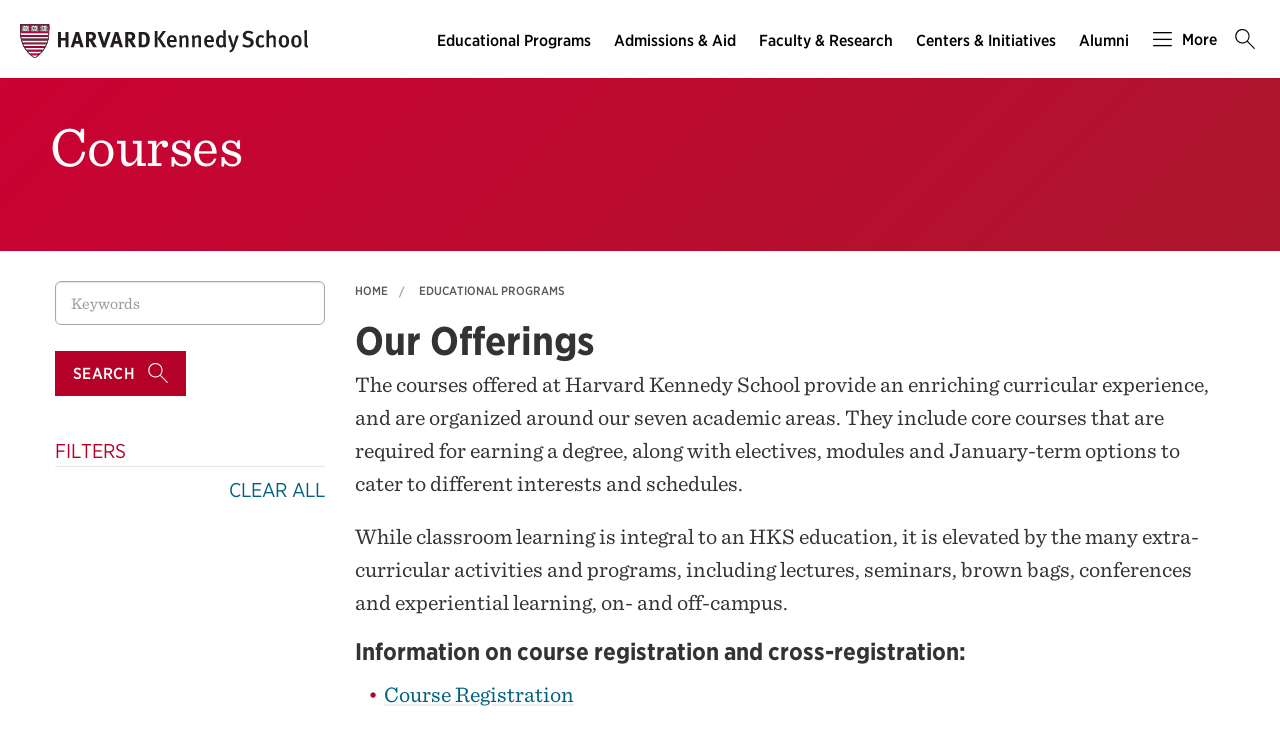

--- FILE ---
content_type: text/javascript
request_url: https://www.hks.harvard.edu/modules/custom/hks_site_search/js/hks_site_search.js?t6lztk
body_size: 58
content:
/**
 * @file
 * Site search specific behaviors.
 *
 */
(function ($, Drupal) {

  /**
   * Keep checked facet accordions opened and hide empty facet blocks.
   */
  Drupal.behaviors.hksSearchFacets = {
    attach: function (context, settings) {
      $(once('hksSearchFacets', '.section-search .facets-checkbox', context)).each(function (index, facet) {
        if ($(facet).is(':checked')) {
          $(facet).parents('.accordion-item').addClass('is-active').children('.accordion-content').css('display', 'block');
        }
      });
      $(once('hksSearchEmptyFacet', '.section-search .facet-empty', context)).each(function (index, emptyFacet) {
        $(emptyFacet).parents('.accordion-item').slideUp();
      });
      // Workaround to avoid illegal choices when not showing the date option for the select list in the search form.
      $(once('hksSearchRemoveSorting', '.form-item-sort-bef-combine select', context)).each(function (index, select) {
        $(select).children('option[value="date_DESC"]').remove();
      });
    },
  };

})(jQuery, Drupal);


--- FILE ---
content_type: text/javascript
request_url: https://www.hks.harvard.edu/sites/default/files/js/js_s4rp0-xDgr4lpM7aOQywx5zy2ekVI0qNNatXZnxTdV4.js?scope=footer&delta=2&language=en&theme=harvardkennedy&include=eJxtj0EOwyAMBD9EwpOQAYc4OBCBadO-vkTKoUW9WJrRSru2KILF4Hnkit4sxB2rhibZ1GZ3EmX_RwImLMAKT2FKUfvSDuD5RhVyDoxGIOjQz8gzbHD-yl2tUB5QfMSU0L-06yxbHXXgbHvvYJlsoGW0lclFtcZqro9c3g9GQfMkH1B099O3n66ynq3UMxWhuFUPrN6tWLPkljwI5XSv-QD5J4FQ
body_size: 61145
content:
/* @license GPL-2.0-or-later https://www.drupal.org/licensing/faq */
(function($,Drupal){Drupal.behaviors.foundationInit={attach:function(context,settings){$(context).foundation();}};})(jQuery,Drupal);;
!function(n,i){"function"==typeof define&&define.amd?define(["jquery"],i):"object"==typeof exports?module.exports=i(require("jquery")):n.MotionUI=i(n.jQuery);}(this,function(u){"use strict";!function(){Date.now||(Date.now=function(){return (new Date()).getTime();});for(var n=["webkit","moz"],i=0;i<n.length&&!window.requestAnimationFrame;++i){var e=n[i];window.requestAnimationFrame=window[e+"RequestAnimationFrame"],window.cancelAnimationFrame=window[e+"CancelAnimationFrame"]||window[e+"CancelRequestAnimationFrame"];}if(/iP(ad|hone|od).*OS 6/.test(window.navigator.userAgent)||!window.requestAnimationFrame||!window.cancelAnimationFrame){var t=0;window.requestAnimationFrame=function(n){var i=Date.now(),e=Math.max(t+16,i);return setTimeout(function(){n(t=e);},e-i);},window.cancelAnimationFrame=clearTimeout;}}();var s=["mui-enter","mui-leave"],m=["mui-enter-active","mui-leave-active"],d=function(){var n={transition:"transitionend",WebkitTransition:"webkitTransitionEnd",MozTransition:"transitionend",OTransition:"otransitionend"},i=window.document.createElement("div");for(var e in n)if(void 0!==i.style[e])return n[e];return null;}();function t(n,i,e,t){if((i=u(i).eq(0)).length){if(null===d)return n?i.show():i.hide(),void t();var o=n?s[0]:s[1],a=n?m[0]:m[1];r(),i.addClass(e),i.css("transition","none"),requestAnimationFrame(function(){i.addClass(o),n&&i.show();}),requestAnimationFrame(function(){i[0].offsetWidth,i.css("transition",""),i.addClass(a);}),i.one("transitionend",function(){n||i.hide();r(),t&&t.apply(i);});}function r(){i[0].style.transitionDuration=0,i.removeClass(o+" "+a+" "+e);}}return {animateIn:function(n,i,e){t(!0,n,i,e);},animateOut:function(n,i,e){t(!1,n,i,e);}};});;
(function webpackUniversalModuleDefinition(root,factory){if(typeof exports==='object'&&typeof module==='object')module.exports=factory(require("jquery"));else if(typeof define==='function'&&define.amd)define(["jquery"],factory);else{var a=typeof exports==='object'?factory(require("jquery")):factory(root["jQuery"]);for(var i in a)(typeof exports==='object'?exports:root)[i]=a[i];}})(window,function(__WEBPACK_EXTERNAL_MODULE_jquery__){return (function(modules){var installedModules={};function __webpack_require__(moduleId){if(installedModules[moduleId])return installedModules[moduleId].exports;var module=installedModules[moduleId]={i:moduleId,l:false,exports:{}};modules[moduleId].call(module.exports,module,module.exports,__webpack_require__);module.l=true;return module.exports;}__webpack_require__.m=modules;__webpack_require__.c=installedModules;__webpack_require__.d=function(exports,name,getter){if(!__webpack_require__.o(exports,name))Object.defineProperty(exports,name,{enumerable:true,get:getter});};__webpack_require__.r=function(exports){if(typeof Symbol!=='undefined'&&Symbol.toStringTag)Object.defineProperty(exports,Symbol.toStringTag,{value:'Module'});Object.defineProperty(exports,'__esModule',{value:true});};__webpack_require__.t=function(value,mode){if(mode&1)value=__webpack_require__(value);if(mode&8)return value;if((mode&4)&&typeof value==='object'&&value&&value.__esModule)return value;var ns=Object.create(null);__webpack_require__.r(ns);Object.defineProperty(ns,'default',{enumerable:true,value});if(mode&2&&typeof value!='string')for(var key in value)__webpack_require__.d(ns,key,function(key){return value[key];}.bind(null,key));return ns;};__webpack_require__.n=function(module){var getter=module&&module.__esModule?function getDefault(){return module['default'];}:function getModuleExports(){return module;};__webpack_require__.d(getter,'a',getter);return getter;};__webpack_require__.o=function(object,property){return Object.prototype.hasOwnProperty.call(object,property);};__webpack_require__.p="";return __webpack_require__(__webpack_require__.s=0);})({"./js/entries/foundation.js":(function(module,__webpack_exports__,__webpack_require__){"use strict";__webpack_require__.r(__webpack_exports__);var jquery__WEBPACK_IMPORTED_MODULE_0__=__webpack_require__("jquery");var jquery__WEBPACK_IMPORTED_MODULE_0___default=__webpack_require__.n(jquery__WEBPACK_IMPORTED_MODULE_0__);var _foundation_core__WEBPACK_IMPORTED_MODULE_1__=__webpack_require__("./js/foundation.core.js");__webpack_require__.d(__webpack_exports__,"Foundation",function(){return _foundation_core__WEBPACK_IMPORTED_MODULE_1__["Foundation"];});var _foundation_core_utils__WEBPACK_IMPORTED_MODULE_2__=__webpack_require__("./js/foundation.core.utils.js");__webpack_require__.d(__webpack_exports__,"CoreUtils",function(){return _foundation_core_utils__WEBPACK_IMPORTED_MODULE_2__;});var _foundation_util_box__WEBPACK_IMPORTED_MODULE_3__=__webpack_require__("./js/foundation.util.box.js");__webpack_require__.d(__webpack_exports__,"Box",function(){return _foundation_util_box__WEBPACK_IMPORTED_MODULE_3__["Box"];});var _foundation_util_imageLoader__WEBPACK_IMPORTED_MODULE_4__=__webpack_require__("./js/foundation.util.imageLoader.js");__webpack_require__.d(__webpack_exports__,"onImagesLoaded",function(){return _foundation_util_imageLoader__WEBPACK_IMPORTED_MODULE_4__["onImagesLoaded"];});var _foundation_util_keyboard__WEBPACK_IMPORTED_MODULE_5__=__webpack_require__("./js/foundation.util.keyboard.js");__webpack_require__.d(__webpack_exports__,"Keyboard",function(){return _foundation_util_keyboard__WEBPACK_IMPORTED_MODULE_5__["Keyboard"];});var _foundation_util_mediaQuery__WEBPACK_IMPORTED_MODULE_6__=__webpack_require__("./js/foundation.util.mediaQuery.js");__webpack_require__.d(__webpack_exports__,"MediaQuery",function(){return _foundation_util_mediaQuery__WEBPACK_IMPORTED_MODULE_6__["MediaQuery"];});var _foundation_util_motion__WEBPACK_IMPORTED_MODULE_7__=__webpack_require__("./js/foundation.util.motion.js");__webpack_require__.d(__webpack_exports__,"Motion",function(){return _foundation_util_motion__WEBPACK_IMPORTED_MODULE_7__["Motion"];});var _foundation_util_nest__WEBPACK_IMPORTED_MODULE_8__=__webpack_require__("./js/foundation.util.nest.js");__webpack_require__.d(__webpack_exports__,"Nest",function(){return _foundation_util_nest__WEBPACK_IMPORTED_MODULE_8__["Nest"];});var _foundation_util_timer__WEBPACK_IMPORTED_MODULE_9__=__webpack_require__("./js/foundation.util.timer.js");__webpack_require__.d(__webpack_exports__,"Timer",function(){return _foundation_util_timer__WEBPACK_IMPORTED_MODULE_9__["Timer"];});var _foundation_util_touch__WEBPACK_IMPORTED_MODULE_10__=__webpack_require__("./js/foundation.util.touch.js");__webpack_require__.d(__webpack_exports__,"Touch",function(){return _foundation_util_touch__WEBPACK_IMPORTED_MODULE_10__["Touch"];});var _foundation_util_triggers__WEBPACK_IMPORTED_MODULE_11__=__webpack_require__("./js/foundation.util.triggers.js");__webpack_require__.d(__webpack_exports__,"Triggers",function(){return _foundation_util_triggers__WEBPACK_IMPORTED_MODULE_11__["Triggers"];});var _foundation_abide__WEBPACK_IMPORTED_MODULE_12__=__webpack_require__("./js/foundation.abide.js");__webpack_require__.d(__webpack_exports__,"Abide",function(){return _foundation_abide__WEBPACK_IMPORTED_MODULE_12__["Abide"];});var _foundation_accordion__WEBPACK_IMPORTED_MODULE_13__=__webpack_require__("./js/foundation.accordion.js");__webpack_require__.d(__webpack_exports__,"Accordion",function(){return _foundation_accordion__WEBPACK_IMPORTED_MODULE_13__["Accordion"];});var _foundation_accordionMenu__WEBPACK_IMPORTED_MODULE_14__=__webpack_require__("./js/foundation.accordionMenu.js");__webpack_require__.d(__webpack_exports__,"AccordionMenu",function(){return _foundation_accordionMenu__WEBPACK_IMPORTED_MODULE_14__["AccordionMenu"];});var _foundation_drilldown__WEBPACK_IMPORTED_MODULE_15__=__webpack_require__("./js/foundation.drilldown.js");__webpack_require__.d(__webpack_exports__,"Drilldown",function(){return _foundation_drilldown__WEBPACK_IMPORTED_MODULE_15__["Drilldown"];});var _foundation_dropdown__WEBPACK_IMPORTED_MODULE_16__=__webpack_require__("./js/foundation.dropdown.js");__webpack_require__.d(__webpack_exports__,"Dropdown",function(){return _foundation_dropdown__WEBPACK_IMPORTED_MODULE_16__["Dropdown"];});var _foundation_dropdownMenu__WEBPACK_IMPORTED_MODULE_17__=__webpack_require__("./js/foundation.dropdownMenu.js");__webpack_require__.d(__webpack_exports__,"DropdownMenu",function(){return _foundation_dropdownMenu__WEBPACK_IMPORTED_MODULE_17__["DropdownMenu"];});var _foundation_equalizer__WEBPACK_IMPORTED_MODULE_18__=__webpack_require__("./js/foundation.equalizer.js");__webpack_require__.d(__webpack_exports__,"Equalizer",function(){return _foundation_equalizer__WEBPACK_IMPORTED_MODULE_18__["Equalizer"];});var _foundation_interchange__WEBPACK_IMPORTED_MODULE_19__=__webpack_require__("./js/foundation.interchange.js");__webpack_require__.d(__webpack_exports__,"Interchange",function(){return _foundation_interchange__WEBPACK_IMPORTED_MODULE_19__["Interchange"];});var _foundation_magellan__WEBPACK_IMPORTED_MODULE_20__=__webpack_require__("./js/foundation.magellan.js");__webpack_require__.d(__webpack_exports__,"Magellan",function(){return _foundation_magellan__WEBPACK_IMPORTED_MODULE_20__["Magellan"];});var _foundation_offcanvas__WEBPACK_IMPORTED_MODULE_21__=__webpack_require__("./js/foundation.offcanvas.js");__webpack_require__.d(__webpack_exports__,"OffCanvas",function(){return _foundation_offcanvas__WEBPACK_IMPORTED_MODULE_21__["OffCanvas"];});var _foundation_orbit__WEBPACK_IMPORTED_MODULE_22__=__webpack_require__("./js/foundation.orbit.js");__webpack_require__.d(__webpack_exports__,"Orbit",function(){return _foundation_orbit__WEBPACK_IMPORTED_MODULE_22__["Orbit"];});var _foundation_responsiveMenu__WEBPACK_IMPORTED_MODULE_23__=__webpack_require__("./js/foundation.responsiveMenu.js");__webpack_require__.d(__webpack_exports__,"ResponsiveMenu",function(){return _foundation_responsiveMenu__WEBPACK_IMPORTED_MODULE_23__["ResponsiveMenu"];});var _foundation_responsiveToggle__WEBPACK_IMPORTED_MODULE_24__=__webpack_require__("./js/foundation.responsiveToggle.js");__webpack_require__.d(__webpack_exports__,"ResponsiveToggle",function(){return _foundation_responsiveToggle__WEBPACK_IMPORTED_MODULE_24__["ResponsiveToggle"];});var _foundation_reveal__WEBPACK_IMPORTED_MODULE_25__=__webpack_require__("./js/foundation.reveal.js");__webpack_require__.d(__webpack_exports__,"Reveal",function(){return _foundation_reveal__WEBPACK_IMPORTED_MODULE_25__["Reveal"];});var _foundation_slider__WEBPACK_IMPORTED_MODULE_26__=__webpack_require__("./js/foundation.slider.js");__webpack_require__.d(__webpack_exports__,"Slider",function(){return _foundation_slider__WEBPACK_IMPORTED_MODULE_26__["Slider"];});var _foundation_smoothScroll__WEBPACK_IMPORTED_MODULE_27__=__webpack_require__("./js/foundation.smoothScroll.js");__webpack_require__.d(__webpack_exports__,"SmoothScroll",function(){return _foundation_smoothScroll__WEBPACK_IMPORTED_MODULE_27__["SmoothScroll"];});var _foundation_sticky__WEBPACK_IMPORTED_MODULE_28__=__webpack_require__("./js/foundation.sticky.js");__webpack_require__.d(__webpack_exports__,"Sticky",function(){return _foundation_sticky__WEBPACK_IMPORTED_MODULE_28__["Sticky"];});var _foundation_tabs__WEBPACK_IMPORTED_MODULE_29__=__webpack_require__("./js/foundation.tabs.js");__webpack_require__.d(__webpack_exports__,"Tabs",function(){return _foundation_tabs__WEBPACK_IMPORTED_MODULE_29__["Tabs"];});var _foundation_toggler__WEBPACK_IMPORTED_MODULE_30__=__webpack_require__("./js/foundation.toggler.js");__webpack_require__.d(__webpack_exports__,"Toggler",function(){return _foundation_toggler__WEBPACK_IMPORTED_MODULE_30__["Toggler"];});var _foundation_tooltip__WEBPACK_IMPORTED_MODULE_31__=__webpack_require__("./js/foundation.tooltip.js");__webpack_require__.d(__webpack_exports__,"Tooltip",function(){return _foundation_tooltip__WEBPACK_IMPORTED_MODULE_31__["Tooltip"];});var _foundation_responsiveAccordionTabs__WEBPACK_IMPORTED_MODULE_32__=__webpack_require__("./js/foundation.responsiveAccordionTabs.js");__webpack_require__.d(__webpack_exports__,"ResponsiveAccordionTabs",function(){return _foundation_responsiveAccordionTabs__WEBPACK_IMPORTED_MODULE_32__["ResponsiveAccordionTabs"];});_foundation_core__WEBPACK_IMPORTED_MODULE_1__["Foundation"].addToJquery(jquery__WEBPACK_IMPORTED_MODULE_0___default.a);_foundation_core__WEBPACK_IMPORTED_MODULE_1__["Foundation"].rtl=_foundation_core_utils__WEBPACK_IMPORTED_MODULE_2__["rtl"];_foundation_core__WEBPACK_IMPORTED_MODULE_1__["Foundation"].GetYoDigits=_foundation_core_utils__WEBPACK_IMPORTED_MODULE_2__["GetYoDigits"];_foundation_core__WEBPACK_IMPORTED_MODULE_1__["Foundation"].transitionend=_foundation_core_utils__WEBPACK_IMPORTED_MODULE_2__["transitionend"];_foundation_core__WEBPACK_IMPORTED_MODULE_1__["Foundation"].RegExpEscape=_foundation_core_utils__WEBPACK_IMPORTED_MODULE_2__["RegExpEscape"];_foundation_core__WEBPACK_IMPORTED_MODULE_1__["Foundation"].onLoad=_foundation_core_utils__WEBPACK_IMPORTED_MODULE_2__["onLoad"];_foundation_core__WEBPACK_IMPORTED_MODULE_1__["Foundation"].Box=_foundation_util_box__WEBPACK_IMPORTED_MODULE_3__["Box"];_foundation_core__WEBPACK_IMPORTED_MODULE_1__["Foundation"].onImagesLoaded=_foundation_util_imageLoader__WEBPACK_IMPORTED_MODULE_4__["onImagesLoaded"];_foundation_core__WEBPACK_IMPORTED_MODULE_1__["Foundation"].Keyboard=_foundation_util_keyboard__WEBPACK_IMPORTED_MODULE_5__["Keyboard"];_foundation_core__WEBPACK_IMPORTED_MODULE_1__["Foundation"].MediaQuery=_foundation_util_mediaQuery__WEBPACK_IMPORTED_MODULE_6__["MediaQuery"];_foundation_core__WEBPACK_IMPORTED_MODULE_1__["Foundation"].Motion=_foundation_util_motion__WEBPACK_IMPORTED_MODULE_7__["Motion"];_foundation_core__WEBPACK_IMPORTED_MODULE_1__["Foundation"].Move=_foundation_util_motion__WEBPACK_IMPORTED_MODULE_7__["Move"];_foundation_core__WEBPACK_IMPORTED_MODULE_1__["Foundation"].Nest=_foundation_util_nest__WEBPACK_IMPORTED_MODULE_8__["Nest"];_foundation_core__WEBPACK_IMPORTED_MODULE_1__["Foundation"].Timer=_foundation_util_timer__WEBPACK_IMPORTED_MODULE_9__["Timer"];_foundation_util_touch__WEBPACK_IMPORTED_MODULE_10__["Touch"].init(jquery__WEBPACK_IMPORTED_MODULE_0___default.a);_foundation_util_triggers__WEBPACK_IMPORTED_MODULE_11__["Triggers"].init(jquery__WEBPACK_IMPORTED_MODULE_0___default.a,_foundation_core__WEBPACK_IMPORTED_MODULE_1__["Foundation"]);_foundation_util_mediaQuery__WEBPACK_IMPORTED_MODULE_6__["MediaQuery"]._init();_foundation_core__WEBPACK_IMPORTED_MODULE_1__["Foundation"].plugin(_foundation_abide__WEBPACK_IMPORTED_MODULE_12__["Abide"],'Abide');_foundation_core__WEBPACK_IMPORTED_MODULE_1__["Foundation"].plugin(_foundation_accordion__WEBPACK_IMPORTED_MODULE_13__["Accordion"],'Accordion');_foundation_core__WEBPACK_IMPORTED_MODULE_1__["Foundation"].plugin(_foundation_accordionMenu__WEBPACK_IMPORTED_MODULE_14__["AccordionMenu"],'AccordionMenu');_foundation_core__WEBPACK_IMPORTED_MODULE_1__["Foundation"].plugin(_foundation_drilldown__WEBPACK_IMPORTED_MODULE_15__["Drilldown"],'Drilldown');_foundation_core__WEBPACK_IMPORTED_MODULE_1__["Foundation"].plugin(_foundation_dropdown__WEBPACK_IMPORTED_MODULE_16__["Dropdown"],'Dropdown');_foundation_core__WEBPACK_IMPORTED_MODULE_1__["Foundation"].plugin(_foundation_dropdownMenu__WEBPACK_IMPORTED_MODULE_17__["DropdownMenu"],'DropdownMenu');_foundation_core__WEBPACK_IMPORTED_MODULE_1__["Foundation"].plugin(_foundation_equalizer__WEBPACK_IMPORTED_MODULE_18__["Equalizer"],'Equalizer');_foundation_core__WEBPACK_IMPORTED_MODULE_1__["Foundation"].plugin(_foundation_interchange__WEBPACK_IMPORTED_MODULE_19__["Interchange"],'Interchange');_foundation_core__WEBPACK_IMPORTED_MODULE_1__["Foundation"].plugin(_foundation_magellan__WEBPACK_IMPORTED_MODULE_20__["Magellan"],'Magellan');_foundation_core__WEBPACK_IMPORTED_MODULE_1__["Foundation"].plugin(_foundation_offcanvas__WEBPACK_IMPORTED_MODULE_21__["OffCanvas"],'OffCanvas');_foundation_core__WEBPACK_IMPORTED_MODULE_1__["Foundation"].plugin(_foundation_orbit__WEBPACK_IMPORTED_MODULE_22__["Orbit"],'Orbit');_foundation_core__WEBPACK_IMPORTED_MODULE_1__["Foundation"].plugin(_foundation_responsiveMenu__WEBPACK_IMPORTED_MODULE_23__["ResponsiveMenu"],'ResponsiveMenu');_foundation_core__WEBPACK_IMPORTED_MODULE_1__["Foundation"].plugin(_foundation_responsiveToggle__WEBPACK_IMPORTED_MODULE_24__["ResponsiveToggle"],'ResponsiveToggle');_foundation_core__WEBPACK_IMPORTED_MODULE_1__["Foundation"].plugin(_foundation_reveal__WEBPACK_IMPORTED_MODULE_25__["Reveal"],'Reveal');_foundation_core__WEBPACK_IMPORTED_MODULE_1__["Foundation"].plugin(_foundation_slider__WEBPACK_IMPORTED_MODULE_26__["Slider"],'Slider');_foundation_core__WEBPACK_IMPORTED_MODULE_1__["Foundation"].plugin(_foundation_smoothScroll__WEBPACK_IMPORTED_MODULE_27__["SmoothScroll"],'SmoothScroll');_foundation_core__WEBPACK_IMPORTED_MODULE_1__["Foundation"].plugin(_foundation_sticky__WEBPACK_IMPORTED_MODULE_28__["Sticky"],'Sticky');_foundation_core__WEBPACK_IMPORTED_MODULE_1__["Foundation"].plugin(_foundation_tabs__WEBPACK_IMPORTED_MODULE_29__["Tabs"],'Tabs');_foundation_core__WEBPACK_IMPORTED_MODULE_1__["Foundation"].plugin(_foundation_toggler__WEBPACK_IMPORTED_MODULE_30__["Toggler"],'Toggler');_foundation_core__WEBPACK_IMPORTED_MODULE_1__["Foundation"].plugin(_foundation_tooltip__WEBPACK_IMPORTED_MODULE_31__["Tooltip"],'Tooltip');_foundation_core__WEBPACK_IMPORTED_MODULE_1__["Foundation"].plugin(_foundation_responsiveAccordionTabs__WEBPACK_IMPORTED_MODULE_32__["ResponsiveAccordionTabs"],'ResponsiveAccordionTabs');__webpack_exports__["default"]=(_foundation_core__WEBPACK_IMPORTED_MODULE_1__["Foundation"]);}),"./js/foundation.abide.js":(function(module,__webpack_exports__,__webpack_require__){"use strict";__webpack_require__.r(__webpack_exports__);__webpack_require__.d(__webpack_exports__,"Abide",function(){return Abide;});var jquery__WEBPACK_IMPORTED_MODULE_0__=__webpack_require__("jquery");var jquery__WEBPACK_IMPORTED_MODULE_0___default=__webpack_require__.n(jquery__WEBPACK_IMPORTED_MODULE_0__);var _foundation_core_plugin__WEBPACK_IMPORTED_MODULE_1__=__webpack_require__("./js/foundation.core.plugin.js");var _foundation_core_utils__WEBPACK_IMPORTED_MODULE_2__=__webpack_require__("./js/foundation.core.utils.js");function _typeof(obj){if(typeof Symbol==="function"&&typeof Symbol.iterator==="symbol")_typeof=function _typeof(obj){return typeof obj;};else _typeof=function _typeof(obj){return obj&&typeof Symbol==="function"&&obj.constructor===Symbol&&obj!==Symbol.prototype?"symbol":typeof obj;};return _typeof(obj);}function _classCallCheck(instance,Constructor){if(!(instance instanceof Constructor))throw new TypeError("Cannot call a class as a function");}function _defineProperties(target,props){for(var i=0;i<props.length;i++){var descriptor=props[i];descriptor.enumerable=descriptor.enumerable||false;descriptor.configurable=true;if("value" in descriptor)descriptor.writable=true;Object.defineProperty(target,descriptor.key,descriptor);}}function _createClass(Constructor,protoProps,staticProps){if(protoProps)_defineProperties(Constructor.prototype,protoProps);if(staticProps)_defineProperties(Constructor,staticProps);return Constructor;}function _possibleConstructorReturn(self,call){if(call&&(_typeof(call)==="object"||typeof call==="function"))return call;return _assertThisInitialized(self);}function _assertThisInitialized(self){if(self===void 0)throw new ReferenceError("this hasn't been initialised - super() hasn't been called");return self;}function _getPrototypeOf(o){_getPrototypeOf=Object.setPrototypeOf?Object.getPrototypeOf:function _getPrototypeOf(o){return o.__proto__||Object.getPrototypeOf(o);};return _getPrototypeOf(o);}function _inherits(subClass,superClass){if(typeof superClass!=="function"&&superClass!==null)throw new TypeError("Super expression must either be null or a function");subClass.prototype=Object.create(superClass&&superClass.prototype,{constructor:{value:subClass,writable:true,configurable:true}});if(superClass)_setPrototypeOf(subClass,superClass);}function _setPrototypeOf(o,p){_setPrototypeOf=Object.setPrototypeOf||function _setPrototypeOf(o,p){o.__proto__=p;return o;};return _setPrototypeOf(o,p);}var Abide=function(_Plugin){_inherits(Abide,_Plugin);function Abide(){_classCallCheck(this,Abide);return _possibleConstructorReturn(this,_getPrototypeOf(Abide).apply(this,arguments));}_createClass(Abide,[{key:"_setup",value:function _setup(element){var options=arguments.length>1&&arguments[1]!==undefined?arguments[1]:{};this.$element=element;this.options=jquery__WEBPACK_IMPORTED_MODULE_0___default.a.extend(true,{},Abide.defaults,this.$element.data(),options);this.className='Abide';this._init();}},{key:"_init",value:function _init(){var _this2=this;this.$inputs=jquery__WEBPACK_IMPORTED_MODULE_0___default.a.merge(this.$element.find('input').not('[type=submit]'),this.$element.find('textarea, select'));var $globalErrors=this.$element.find('[data-abide-error]');if(this.options.a11yAttributes){this.$inputs.each(function(i,input){return _this2.addA11yAttributes(jquery__WEBPACK_IMPORTED_MODULE_0___default()(input));});$globalErrors.each(function(i,error){return _this2.addGlobalErrorA11yAttributes(jquery__WEBPACK_IMPORTED_MODULE_0___default()(error));});}this._events();}},{key:"_events",value:function _events(){var _this3=this;this.$element.off('.abide').on('reset.zf.abide',function(){_this3.resetForm();}).on('submit.zf.abide',function(){return _this3.validateForm();});if(this.options.validateOn==='fieldChange')this.$inputs.off('change.zf.abide').on('change.zf.abide',function(e){_this3.validateInput(jquery__WEBPACK_IMPORTED_MODULE_0___default()(e.target));});if(this.options.liveValidate)this.$inputs.off('input.zf.abide').on('input.zf.abide',function(e){_this3.validateInput(jquery__WEBPACK_IMPORTED_MODULE_0___default()(e.target));});if(this.options.validateOnBlur)this.$inputs.off('blur.zf.abide').on('blur.zf.abide',function(e){_this3.validateInput(jquery__WEBPACK_IMPORTED_MODULE_0___default()(e.target));});}},{key:"_reflow",value:function _reflow(){this._init();}},{key:"requiredCheck",value:function requiredCheck($el){if(!$el.attr('required'))return true;var isGood=true;switch($el[0].type){case 'checkbox':isGood=$el[0].checked;break;case 'select':case 'select-one':case 'select-multiple':var opt=$el.find('option:selected');if(!opt.length||!opt.val())isGood=false;break;default:if(!$el.val()||!$el.val().length)isGood=false;}return isGood;}},{key:"findFormError",value:function findFormError($el){var id=$el[0].id;var $error=$el.siblings(this.options.formErrorSelector);if(!$error.length)$error=$el.parent().find(this.options.formErrorSelector);if(id)$error=$error.add(this.$element.find("[data-form-error-for=\"".concat(id,"\"]")));return $error;}},{key:"findLabel",value:function findLabel($el){var id=$el[0].id;var $label=this.$element.find("label[for=\"".concat(id,"\"]"));if(!$label.length)return $el.closest('label');return $label;}},{key:"findRadioLabels",value:function findRadioLabels($els){var _this4=this;var labels=$els.map(function(i,el){var id=el.id;var $label=_this4.$element.find("label[for=\"".concat(id,"\"]"));if(!$label.length)$label=jquery__WEBPACK_IMPORTED_MODULE_0___default()(el).closest('label');return $label[0];});return jquery__WEBPACK_IMPORTED_MODULE_0___default()(labels);}},{key:"addErrorClasses",value:function addErrorClasses($el){var $label=this.findLabel($el);var $formError=this.findFormError($el);if($label.length)$label.addClass(this.options.labelErrorClass);if($formError.length)$formError.addClass(this.options.formErrorClass);$el.addClass(this.options.inputErrorClass).attr({'data-invalid':'','aria-invalid':true});}},{key:"addA11yAttributes",value:function addA11yAttributes($el){var $errors=this.findFormError($el);var $labels=$errors.filter('label');var $error=$errors.first();if(!$errors.length)return;if(typeof $el.attr('aria-describedby')==='undefined'){var errorId=$error.attr('id');if(typeof errorId==='undefined'){errorId=Object(_foundation_core_utils__WEBPACK_IMPORTED_MODULE_2__["GetYoDigits"])(6,'abide-error');$error.attr('id',errorId);};$el.attr('aria-describedby',errorId);}if($labels.filter('[for]').length<$labels.length){var elemId=$el.attr('id');if(typeof elemId==='undefined'){elemId=Object(_foundation_core_utils__WEBPACK_IMPORTED_MODULE_2__["GetYoDigits"])(6,'abide-input');$el.attr('id',elemId);};$labels.each(function(i,label){var $label=jquery__WEBPACK_IMPORTED_MODULE_0___default()(label);if(typeof $label.attr('for')==='undefined')$label.attr('for',elemId);});}$errors.each(function(i,label){var $label=jquery__WEBPACK_IMPORTED_MODULE_0___default()(label);if(typeof $label.attr('role')==='undefined')$label.attr('role','alert');}).end();}},{key:"addGlobalErrorA11yAttributes",value:function addGlobalErrorA11yAttributes($el){if(typeof $el.attr('aria-live')==='undefined')$el.attr('aria-live',this.options.a11yErrorLevel);}},{key:"removeRadioErrorClasses",value:function removeRadioErrorClasses(groupName){var $els=this.$element.find(":radio[name=\"".concat(groupName,"\"]"));var $labels=this.findRadioLabels($els);var $formErrors=this.findFormError($els);if($labels.length)$labels.removeClass(this.options.labelErrorClass);if($formErrors.length)$formErrors.removeClass(this.options.formErrorClass);$els.removeClass(this.options.inputErrorClass).attr({'data-invalid':null,'aria-invalid':null});}},{key:"removeErrorClasses",value:function removeErrorClasses($el){if($el[0].type=='radio')return this.removeRadioErrorClasses($el.attr('name'));var $label=this.findLabel($el);var $formError=this.findFormError($el);if($label.length)$label.removeClass(this.options.labelErrorClass);if($formError.length)$formError.removeClass(this.options.formErrorClass);$el.removeClass(this.options.inputErrorClass).attr({'data-invalid':null,'aria-invalid':null});}},{key:"validateInput",value:function validateInput($el){var clearRequire=this.requiredCheck($el),validated=false,customValidator=true,validator=$el.attr('data-validator'),equalTo=true;if($el.is('[data-abide-ignore]')||$el.is('[type="hidden"]')||$el.is('[disabled]'))return true;switch($el[0].type){case 'radio':validated=this.validateRadio($el.attr('name'));break;case 'checkbox':validated=clearRequire;break;case 'select':case 'select-one':case 'select-multiple':validated=clearRequire;break;default:validated=this.validateText($el);}if(validator)customValidator=this.matchValidation($el,validator,$el.attr('required'));if($el.attr('data-equalto'))equalTo=this.options.validators.equalTo($el);var goodToGo=[clearRequire,validated,customValidator,equalTo].indexOf(false)===-1;var message=(goodToGo?'valid':'invalid')+'.zf.abide';if(goodToGo){var dependentElements=this.$element.find("[data-equalto=\"".concat($el.attr('id'),"\"]"));if(dependentElements.length){var _this=this;dependentElements.each(function(){if(jquery__WEBPACK_IMPORTED_MODULE_0___default()(this).val())_this.validateInput(jquery__WEBPACK_IMPORTED_MODULE_0___default()(this));});}}this[goodToGo?'removeErrorClasses':'addErrorClasses']($el);$el.trigger(message,[$el]);return goodToGo;}},{key:"validateForm",value:function validateForm(){var _this5=this;var acc=[];var _this=this;this.$inputs.each(function(){acc.push(_this.validateInput(jquery__WEBPACK_IMPORTED_MODULE_0___default()(this)));});var noError=acc.indexOf(false)===-1;this.$element.find('[data-abide-error]').each(function(i,elem){var $elem=jquery__WEBPACK_IMPORTED_MODULE_0___default()(elem);if(_this5.options.a11yAttributes)_this5.addGlobalErrorA11yAttributes($elem);$elem.css('display',noError?'none':'block');});this.$element.trigger((noError?'formvalid':'forminvalid')+'.zf.abide',[this.$element]);return noError;}},{key:"validateText",value:function validateText($el,pattern){pattern=pattern||$el.attr('pattern')||$el.attr('type');var inputText=$el.val();var valid=false;if(inputText.length)if(this.options.patterns.hasOwnProperty(pattern))valid=this.options.patterns[pattern].test(inputText);else if(pattern!==$el.attr('type'))valid=new RegExp(pattern).test(inputText);else valid=true;else{if(!$el.prop('required'))valid=true;}return valid;}},{key:"validateRadio",value:function validateRadio(groupName){var $group=this.$element.find(":radio[name=\"".concat(groupName,"\"]"));var valid=false,required=false;$group.each(function(i,e){if(jquery__WEBPACK_IMPORTED_MODULE_0___default()(e).attr('required'))required=true;});if(!required)valid=true;if(!valid)$group.each(function(i,e){if(jquery__WEBPACK_IMPORTED_MODULE_0___default()(e).prop('checked'))valid=true;});;return valid;}},{key:"matchValidation",value:function matchValidation($el,validators,required){var _this6=this;required=required?true:false;var clear=validators.split(' ').map(function(v){return _this6.options.validators[v]($el,required,$el.parent());});return clear.indexOf(false)===-1;}},{key:"resetForm",value:function resetForm(){var $form=this.$element,opts=this.options;jquery__WEBPACK_IMPORTED_MODULE_0___default()(".".concat(opts.labelErrorClass),$form).not('small').removeClass(opts.labelErrorClass);jquery__WEBPACK_IMPORTED_MODULE_0___default()(".".concat(opts.inputErrorClass),$form).not('small').removeClass(opts.inputErrorClass);jquery__WEBPACK_IMPORTED_MODULE_0___default()("".concat(opts.formErrorSelector,".").concat(opts.formErrorClass)).removeClass(opts.formErrorClass);$form.find('[data-abide-error]').css('display','none');jquery__WEBPACK_IMPORTED_MODULE_0___default()(':input',$form).not(':button, :submit, :reset, :hidden, :radio, :checkbox, [data-abide-ignore]').val('').attr({'data-invalid':null,'aria-invalid':null});jquery__WEBPACK_IMPORTED_MODULE_0___default()(':input:radio',$form).not('[data-abide-ignore]').prop('checked',false).attr({'data-invalid':null,'aria-invalid':null});jquery__WEBPACK_IMPORTED_MODULE_0___default()(':input:checkbox',$form).not('[data-abide-ignore]').prop('checked',false).attr({'data-invalid':null,'aria-invalid':null});$form.trigger('formreset.zf.abide',[$form]);}},{key:"_destroy",value:function _destroy(){var _this=this;this.$element.off('.abide').find('[data-abide-error]').css('display','none');this.$inputs.off('.abide').each(function(){_this.removeErrorClasses(jquery__WEBPACK_IMPORTED_MODULE_0___default()(this));});}}]);return Abide;}(_foundation_core_plugin__WEBPACK_IMPORTED_MODULE_1__["Plugin"]);Abide.defaults={validateOn:'fieldChange',labelErrorClass:'is-invalid-label',inputErrorClass:'is-invalid-input',formErrorSelector:'.form-error',formErrorClass:'is-visible',a11yAttributes:true,a11yErrorLevel:'assertive',liveValidate:false,validateOnBlur:false,patterns:{alpha:/^[a-zA-Z]+$/,alpha_numeric:/^[a-zA-Z0-9]+$/,integer:/^[-+]?\d+$/,number:/^[-+]?\d*(?:[\.\,]\d+)?$/,card:/^(?:4[0-9]{12}(?:[0-9]{3})?|5[1-5][0-9]{14}|(?:222[1-9]|2[3-6][0-9]{2}|27[0-1][0-9]|2720)[0-9]{12}|6(?:011|5[0-9][0-9])[0-9]{12}|3[47][0-9]{13}|3(?:0[0-5]|[68][0-9])[0-9]{11}|(?:2131|1800|35\d{3})\d{11})$/,cvv:/^([0-9]){3,4}$/,email:/^[a-zA-Z0-9.!#$%&'*+\/=?^_`{|}~-]+@[a-zA-Z0-9](?:[a-zA-Z0-9-]{0,61}[a-zA-Z0-9])?(?:\.[a-zA-Z0-9](?:[a-zA-Z0-9-]{0,61}[a-zA-Z0-9])?)+$/,url:/^((?:(https?|ftps?|file|ssh|sftp):\/\/|www\d{0,3}[.]|[a-z0-9.\-]+[.][a-z]{2,4}\/)(?:[^\s()<>]+|\((?:[^\s()<>]+|(?:\([^\s()<>]+\)))*\))+(?:\((?:[^\s()<>]+|(?:\([^\s()<>]+\)))*\)|[^\s`!()\[\]{};:\'".,<>?\xab\xbb\u201c\u201d\u2018\u2019]))$/,domain:/^([a-zA-Z0-9]([a-zA-Z0-9\-]{0,61}[a-zA-Z0-9])?\.)+[a-zA-Z]{2,8}$/,datetime:/^([0-2][0-9]{3})\-([0-1][0-9])\-([0-3][0-9])T([0-5][0-9])\:([0-5][0-9])\:([0-5][0-9])(Z|([\-\+]([0-1][0-9])\:00))$/,date:/(?:19|20)[0-9]{2}-(?:(?:0[1-9]|1[0-2])-(?:0[1-9]|1[0-9]|2[0-9])|(?:(?!02)(?:0[1-9]|1[0-2])-(?:30))|(?:(?:0[13578]|1[02])-31))$/,time:/^(0[0-9]|1[0-9]|2[0-3])(:[0-5][0-9]){2}$/,dateISO:/^\d{4}[\/\-]\d{1,2}[\/\-]\d{1,2}$/,month_day_year:/^(0[1-9]|1[012])[- \/.](0[1-9]|[12][0-9]|3[01])[- \/.]\d{4}$/,day_month_year:/^(0[1-9]|[12][0-9]|3[01])[- \/.](0[1-9]|1[012])[- \/.]\d{4}$/,color:/^#?([a-fA-F0-9]{6}|[a-fA-F0-9]{3})$/,website:{test:function test(text){return Abide.defaults.patterns['domain'].test(text)||Abide.defaults.patterns['url'].test(text);}}},validators:{equalTo:function equalTo(el,required,parent){return jquery__WEBPACK_IMPORTED_MODULE_0___default()("#".concat(el.attr('data-equalto'))).val()===el.val();}}};}),"./js/foundation.accordion.js":(function(module,__webpack_exports__,__webpack_require__){"use strict";__webpack_require__.r(__webpack_exports__);__webpack_require__.d(__webpack_exports__,"Accordion",function(){return Accordion;});var jquery__WEBPACK_IMPORTED_MODULE_0__=__webpack_require__("jquery");var jquery__WEBPACK_IMPORTED_MODULE_0___default=__webpack_require__.n(jquery__WEBPACK_IMPORTED_MODULE_0__);var _foundation_core_utils__WEBPACK_IMPORTED_MODULE_1__=__webpack_require__("./js/foundation.core.utils.js");var _foundation_util_keyboard__WEBPACK_IMPORTED_MODULE_2__=__webpack_require__("./js/foundation.util.keyboard.js");var _foundation_core_plugin__WEBPACK_IMPORTED_MODULE_3__=__webpack_require__("./js/foundation.core.plugin.js");function _typeof(obj){if(typeof Symbol==="function"&&typeof Symbol.iterator==="symbol")_typeof=function _typeof(obj){return typeof obj;};else _typeof=function _typeof(obj){return obj&&typeof Symbol==="function"&&obj.constructor===Symbol&&obj!==Symbol.prototype?"symbol":typeof obj;};return _typeof(obj);}function _classCallCheck(instance,Constructor){if(!(instance instanceof Constructor))throw new TypeError("Cannot call a class as a function");}function _defineProperties(target,props){for(var i=0;i<props.length;i++){var descriptor=props[i];descriptor.enumerable=descriptor.enumerable||false;descriptor.configurable=true;if("value" in descriptor)descriptor.writable=true;Object.defineProperty(target,descriptor.key,descriptor);}}function _createClass(Constructor,protoProps,staticProps){if(protoProps)_defineProperties(Constructor.prototype,protoProps);if(staticProps)_defineProperties(Constructor,staticProps);return Constructor;}function _possibleConstructorReturn(self,call){if(call&&(_typeof(call)==="object"||typeof call==="function"))return call;return _assertThisInitialized(self);}function _assertThisInitialized(self){if(self===void 0)throw new ReferenceError("this hasn't been initialised - super() hasn't been called");return self;}function _getPrototypeOf(o){_getPrototypeOf=Object.setPrototypeOf?Object.getPrototypeOf:function _getPrototypeOf(o){return o.__proto__||Object.getPrototypeOf(o);};return _getPrototypeOf(o);}function _inherits(subClass,superClass){if(typeof superClass!=="function"&&superClass!==null)throw new TypeError("Super expression must either be null or a function");subClass.prototype=Object.create(superClass&&superClass.prototype,{constructor:{value:subClass,writable:true,configurable:true}});if(superClass)_setPrototypeOf(subClass,superClass);}function _setPrototypeOf(o,p){_setPrototypeOf=Object.setPrototypeOf||function _setPrototypeOf(o,p){o.__proto__=p;return o;};return _setPrototypeOf(o,p);}var Accordion=function(_Plugin){_inherits(Accordion,_Plugin);function Accordion(){_classCallCheck(this,Accordion);return _possibleConstructorReturn(this,_getPrototypeOf(Accordion).apply(this,arguments));}_createClass(Accordion,[{key:"_setup",value:function _setup(element,options){this.$element=element;this.options=jquery__WEBPACK_IMPORTED_MODULE_0___default.a.extend({},Accordion.defaults,this.$element.data(),options);this.className='Accordion';this._init();_foundation_util_keyboard__WEBPACK_IMPORTED_MODULE_2__["Keyboard"].register('Accordion',{'ENTER':'toggle','SPACE':'toggle','ARROW_DOWN':'next','ARROW_UP':'previous'});}},{key:"_init",value:function _init(){var _this2=this;this._isInitializing=true;this.$element.attr('role','tablist');this.$tabs=this.$element.children('[data-accordion-item]');this.$tabs.each(function(idx,el){var $el=jquery__WEBPACK_IMPORTED_MODULE_0___default()(el),$content=$el.children('[data-tab-content]'),id=$content[0].id||Object(_foundation_core_utils__WEBPACK_IMPORTED_MODULE_1__["GetYoDigits"])(6,'accordion'),linkId=el.id?"".concat(el.id,"-label"):"".concat(id,"-label");$el.find('a:first').attr({'aria-controls':id,'role':'tab','id':linkId,'aria-expanded':false,'aria-selected':false});$content.attr({'role':'tabpanel','aria-labelledby':linkId,'aria-hidden':true,'id':id});});var $initActive=this.$element.find('.is-active').children('[data-tab-content]');if($initActive.length){this._initialAnchor=$initActive.prev('a').attr('href');this._openSingleTab($initActive);}this._checkDeepLink=function(){var anchor=window.location.hash;if(!anchor.length){if(_this2._isInitializing)return;if(_this2._initialAnchor)anchor=_this2._initialAnchor;}var $anchor=anchor&&jquery__WEBPACK_IMPORTED_MODULE_0___default()(anchor);var $link=anchor&&_this2.$element.find("[href$=\"".concat(anchor,"\"]"));var isOwnAnchor=!!($anchor.length&&$link.length);if($anchor&&$link&&$link.length){if(!$link.parent('[data-accordion-item]').hasClass('is-active'))_this2._openSingleTab($anchor);;}else _this2._closeAllTabs();if(isOwnAnchor){if(_this2.options.deepLinkSmudge)Object(_foundation_core_utils__WEBPACK_IMPORTED_MODULE_1__["onLoad"])(jquery__WEBPACK_IMPORTED_MODULE_0___default()(window),function(){var offset=_this2.$element.offset();jquery__WEBPACK_IMPORTED_MODULE_0___default()('html, body').animate({scrollTop:offset.top},_this2.options.deepLinkSmudgeDelay);});_this2.$element.trigger('deeplink.zf.accordion',[$link,$anchor]);}};if(this.options.deepLink)this._checkDeepLink();this._events();this._isInitializing=false;}},{key:"_events",value:function _events(){var _this=this;this.$tabs.each(function(){var $elem=jquery__WEBPACK_IMPORTED_MODULE_0___default()(this);var $tabContent=$elem.children('[data-tab-content]');if($tabContent.length)$elem.children('a').off('click.zf.accordion keydown.zf.accordion').on('click.zf.accordion',function(e){e.preventDefault();_this.toggle($tabContent);}).on('keydown.zf.accordion',function(e){_foundation_util_keyboard__WEBPACK_IMPORTED_MODULE_2__["Keyboard"].handleKey(e,'Accordion',{toggle:function toggle(){_this.toggle($tabContent);},next:function next(){var $a=$elem.next().find('a').focus();if(!_this.options.multiExpand)$a.trigger('click.zf.accordion');},previous:function previous(){var $a=$elem.prev().find('a').focus();if(!_this.options.multiExpand)$a.trigger('click.zf.accordion');},handled:function handled(){e.preventDefault();e.stopPropagation();}});});});if(this.options.deepLink)jquery__WEBPACK_IMPORTED_MODULE_0___default()(window).on('hashchange',this._checkDeepLink);}},{key:"toggle",value:function toggle($target){if($target.closest('[data-accordion]').is('[disabled]')){console.info('Cannot toggle an accordion that is disabled.');return;}if($target.parent().hasClass('is-active'))this.up($target);else this.down($target);if(this.options.deepLink){var anchor=$target.prev('a').attr('href');if(this.options.updateHistory)history.pushState({},'',anchor);else history.replaceState({},'',anchor);}}},{key:"down",value:function down($target){if($target.closest('[data-accordion]').is('[disabled]')){console.info('Cannot call down on an accordion that is disabled.');return;}if(this.options.multiExpand)this._openTab($target);else this._openSingleTab($target);}},{key:"up",value:function up($target){if(this.$element.is('[disabled]')){console.info('Cannot call up on an accordion that is disabled.');return;}var $targetItem=$target.parent();if(!$targetItem.hasClass('is-active'))return;var $othersItems=$targetItem.siblings();if(!this.options.allowAllClosed&&!$othersItems.hasClass('is-active'))return;this._closeTab($target);}},{key:"_openSingleTab",value:function _openSingleTab($target){var $activeContents=this.$element.children('.is-active').children('[data-tab-content]');if($activeContents.length)this._closeTab($activeContents.not($target));this._openTab($target);}},{key:"_openTab",value:function _openTab($target){var _this3=this;var $targetItem=$target.parent();var targetContentId=$target.attr('aria-labelledby');$target.attr('aria-hidden',false);$targetItem.addClass('is-active');jquery__WEBPACK_IMPORTED_MODULE_0___default()("#".concat(targetContentId)).attr({'aria-expanded':true,'aria-selected':true});$target.slideDown(this.options.slideSpeed,function(){_this3.$element.trigger('down.zf.accordion',[$target]);});}},{key:"_closeTab",value:function _closeTab($target){var _this4=this;var $targetItem=$target.parent();var targetContentId=$target.attr('aria-labelledby');$target.attr('aria-hidden',true);$targetItem.removeClass('is-active');jquery__WEBPACK_IMPORTED_MODULE_0___default()("#".concat(targetContentId)).attr({'aria-expanded':false,'aria-selected':false});$target.slideUp(this.options.slideSpeed,function(){_this4.$element.trigger('up.zf.accordion',[$target]);});}},{key:"_closeAllTabs",value:function _closeAllTabs(){var $activeTabs=this.$element.children('.is-active').children('[data-tab-content]');if($activeTabs.length)this._closeTab($activeTabs);}},{key:"_destroy",value:function _destroy(){this.$element.find('[data-tab-content]').stop(true).slideUp(0).css('display','');this.$element.find('a').off('.zf.accordion');if(this.options.deepLink)jquery__WEBPACK_IMPORTED_MODULE_0___default()(window).off('hashchange',this._checkDeepLink);}}]);return Accordion;}(_foundation_core_plugin__WEBPACK_IMPORTED_MODULE_3__["Plugin"]);Accordion.defaults={slideSpeed:250,multiExpand:false,allowAllClosed:false,deepLink:false,deepLinkSmudge:false,deepLinkSmudgeDelay:300,updateHistory:false};}),"./js/foundation.accordionMenu.js":(function(module,__webpack_exports__,__webpack_require__){"use strict";__webpack_require__.r(__webpack_exports__);__webpack_require__.d(__webpack_exports__,"AccordionMenu",function(){return AccordionMenu;});var jquery__WEBPACK_IMPORTED_MODULE_0__=__webpack_require__("jquery");var jquery__WEBPACK_IMPORTED_MODULE_0___default=__webpack_require__.n(jquery__WEBPACK_IMPORTED_MODULE_0__);var _foundation_util_keyboard__WEBPACK_IMPORTED_MODULE_1__=__webpack_require__("./js/foundation.util.keyboard.js");var _foundation_util_nest__WEBPACK_IMPORTED_MODULE_2__=__webpack_require__("./js/foundation.util.nest.js");var _foundation_core_utils__WEBPACK_IMPORTED_MODULE_3__=__webpack_require__("./js/foundation.core.utils.js");var _foundation_core_plugin__WEBPACK_IMPORTED_MODULE_4__=__webpack_require__("./js/foundation.core.plugin.js");function _typeof(obj){if(typeof Symbol==="function"&&typeof Symbol.iterator==="symbol")_typeof=function _typeof(obj){return typeof obj;};else _typeof=function _typeof(obj){return obj&&typeof Symbol==="function"&&obj.constructor===Symbol&&obj!==Symbol.prototype?"symbol":typeof obj;};return _typeof(obj);}function _classCallCheck(instance,Constructor){if(!(instance instanceof Constructor))throw new TypeError("Cannot call a class as a function");}function _defineProperties(target,props){for(var i=0;i<props.length;i++){var descriptor=props[i];descriptor.enumerable=descriptor.enumerable||false;descriptor.configurable=true;if("value" in descriptor)descriptor.writable=true;Object.defineProperty(target,descriptor.key,descriptor);}}function _createClass(Constructor,protoProps,staticProps){if(protoProps)_defineProperties(Constructor.prototype,protoProps);if(staticProps)_defineProperties(Constructor,staticProps);return Constructor;}function _possibleConstructorReturn(self,call){if(call&&(_typeof(call)==="object"||typeof call==="function"))return call;return _assertThisInitialized(self);}function _assertThisInitialized(self){if(self===void 0)throw new ReferenceError("this hasn't been initialised - super() hasn't been called");return self;}function _getPrototypeOf(o){_getPrototypeOf=Object.setPrototypeOf?Object.getPrototypeOf:function _getPrototypeOf(o){return o.__proto__||Object.getPrototypeOf(o);};return _getPrototypeOf(o);}function _inherits(subClass,superClass){if(typeof superClass!=="function"&&superClass!==null)throw new TypeError("Super expression must either be null or a function");subClass.prototype=Object.create(superClass&&superClass.prototype,{constructor:{value:subClass,writable:true,configurable:true}});if(superClass)_setPrototypeOf(subClass,superClass);}function _setPrototypeOf(o,p){_setPrototypeOf=Object.setPrototypeOf||function _setPrototypeOf(o,p){o.__proto__=p;return o;};return _setPrototypeOf(o,p);}var AccordionMenu=function(_Plugin){_inherits(AccordionMenu,_Plugin);function AccordionMenu(){_classCallCheck(this,AccordionMenu);return _possibleConstructorReturn(this,_getPrototypeOf(AccordionMenu).apply(this,arguments));}_createClass(AccordionMenu,[{key:"_setup",value:function _setup(element,options){this.$element=element;this.options=jquery__WEBPACK_IMPORTED_MODULE_0___default.a.extend({},AccordionMenu.defaults,this.$element.data(),options);this.className='AccordionMenu';this._init();_foundation_util_keyboard__WEBPACK_IMPORTED_MODULE_1__["Keyboard"].register('AccordionMenu',{'ENTER':'toggle','SPACE':'toggle','ARROW_RIGHT':'open','ARROW_UP':'up','ARROW_DOWN':'down','ARROW_LEFT':'close','ESCAPE':'closeAll'});}},{key:"_init",value:function _init(){_foundation_util_nest__WEBPACK_IMPORTED_MODULE_2__["Nest"].Feather(this.$element,'accordion');var _this=this;this.$element.find('[data-submenu]').not('.is-active').slideUp(0);this.$element.attr({'role':'tree','aria-multiselectable':this.options.multiOpen});this.$menuLinks=this.$element.find('.is-accordion-submenu-parent');this.$menuLinks.each(function(){var linkId=this.id||Object(_foundation_core_utils__WEBPACK_IMPORTED_MODULE_3__["GetYoDigits"])(6,'acc-menu-link'),$elem=jquery__WEBPACK_IMPORTED_MODULE_0___default()(this),$sub=$elem.children('[data-submenu]'),subId=$sub[0].id||Object(_foundation_core_utils__WEBPACK_IMPORTED_MODULE_3__["GetYoDigits"])(6,'acc-menu'),isActive=$sub.hasClass('is-active');if(_this.options.parentLink){var $anchor=$elem.children('a');$anchor.clone().prependTo($sub).wrap('<li data-is-parent-link class="is-submenu-parent-item is-submenu-item is-accordion-submenu-item"></li>');}if(_this.options.submenuToggle){$elem.addClass('has-submenu-toggle');$elem.children('a').after('<button id="'+linkId+'" class="submenu-toggle" aria-controls="'+subId+'" aria-expanded="'+isActive+'" title="'+_this.options.submenuToggleText+'"><span class="submenu-toggle-text">'+_this.options.submenuToggleText+'</span></button>');}else $elem.attr({'aria-controls':subId,'aria-expanded':isActive,'id':linkId});$sub.attr({'aria-labelledby':linkId,'aria-hidden':!isActive,'role':'group','id':subId});});this.$element.find('li').attr({'role':'treeitem'});var initPanes=this.$element.find('.is-active');if(initPanes.length){var _this=this;initPanes.each(function(){_this.down(jquery__WEBPACK_IMPORTED_MODULE_0___default()(this));});}this._events();}},{key:"_events",value:function _events(){var _this=this;this.$element.find('li').each(function(){var $submenu=jquery__WEBPACK_IMPORTED_MODULE_0___default()(this).children('[data-submenu]');if($submenu.length)if(_this.options.submenuToggle)jquery__WEBPACK_IMPORTED_MODULE_0___default()(this).children('.submenu-toggle').off('click.zf.accordionMenu').on('click.zf.accordionMenu',function(e){_this.toggle($submenu);});else jquery__WEBPACK_IMPORTED_MODULE_0___default()(this).children('a').off('click.zf.accordionMenu').on('click.zf.accordionMenu',function(e){e.preventDefault();_this.toggle($submenu);});}).on('keydown.zf.accordionmenu',function(e){var $element=jquery__WEBPACK_IMPORTED_MODULE_0___default()(this),$elements=$element.parent('ul').children('li'),$prevElement,$nextElement,$target=$element.children('[data-submenu]');$elements.each(function(i){if(jquery__WEBPACK_IMPORTED_MODULE_0___default()(this).is($element)){$prevElement=$elements.eq(Math.max(0,i-1)).find('a').first();$nextElement=$elements.eq(Math.min(i+1,$elements.length-1)).find('a').first();if(jquery__WEBPACK_IMPORTED_MODULE_0___default()(this).children('[data-submenu]:visible').length)$nextElement=$element.find('li:first-child').find('a').first();if(jquery__WEBPACK_IMPORTED_MODULE_0___default()(this).is(':first-child'))$prevElement=$element.parents('li').first().find('a').first();else{if($prevElement.parents('li').first().children('[data-submenu]:visible').length)$prevElement=$prevElement.parents('li').find('li:last-child').find('a').first();}if(jquery__WEBPACK_IMPORTED_MODULE_0___default()(this).is(':last-child'))$nextElement=$element.parents('li').first().next('li').find('a').first();return;}});_foundation_util_keyboard__WEBPACK_IMPORTED_MODULE_1__["Keyboard"].handleKey(e,'AccordionMenu',{open:function open(){if($target.is(':hidden')){_this.down($target);$target.find('li').first().find('a').first().focus();}},close:function close(){if($target.length&&!$target.is(':hidden'))_this.up($target);else{if($element.parent('[data-submenu]').length){_this.up($element.parent('[data-submenu]'));$element.parents('li').first().find('a').first().focus();}}},up:function up(){$prevElement.focus();return true;},down:function down(){$nextElement.focus();return true;},toggle:function toggle(){if(_this.options.submenuToggle)return false;if($element.children('[data-submenu]').length){_this.toggle($element.children('[data-submenu]'));return true;}},closeAll:function closeAll(){_this.hideAll();},handled:function handled(preventDefault){if(preventDefault)e.preventDefault();e.stopImmediatePropagation();}});});}},{key:"hideAll",value:function hideAll(){this.up(this.$element.find('[data-submenu]'));}},{key:"showAll",value:function showAll(){this.down(this.$element.find('[data-submenu]'));}},{key:"toggle",value:function toggle($target){if(!$target.is(':animated'))if(!$target.is(':hidden'))this.up($target);else this.down($target);}},{key:"down",value:function down($target){var _this2=this;if(!this.options.multiOpen){var $targetBranch=$target.parentsUntil(this.$element).add($target).add($target.find('.is-active'));var $othersActiveSubmenus=this.$element.find('.is-active').not($targetBranch);this.up($othersActiveSubmenus);}$target.addClass('is-active').attr({'aria-hidden':false});if(this.options.submenuToggle)$target.prev('.submenu-toggle').attr({'aria-expanded':true});else $target.parent('.is-accordion-submenu-parent').attr({'aria-expanded':true});$target.slideDown(this.options.slideSpeed,function(){_this2.$element.trigger('down.zf.accordionMenu',[$target]);});}},{key:"up",value:function up($target){var _this3=this;var $submenus=$target.find('[data-submenu]');var $allmenus=$target.add($submenus);$submenus.slideUp(0);$allmenus.removeClass('is-active').attr('aria-hidden',true);if(this.options.submenuToggle)$allmenus.prev('.submenu-toggle').attr('aria-expanded',false);else $allmenus.parent('.is-accordion-submenu-parent').attr('aria-expanded',false);$target.slideUp(this.options.slideSpeed,function(){_this3.$element.trigger('up.zf.accordionMenu',[$target]);});}},{key:"_destroy",value:function _destroy(){this.$element.find('[data-submenu]').slideDown(0).css('display','');this.$element.find('a').off('click.zf.accordionMenu');this.$element.find('[data-is-parent-link]').detach();if(this.options.submenuToggle){this.$element.find('.has-submenu-toggle').removeClass('has-submenu-toggle');this.$element.find('.submenu-toggle').remove();}_foundation_util_nest__WEBPACK_IMPORTED_MODULE_2__["Nest"].Burn(this.$element,'accordion');}}]);return AccordionMenu;}(_foundation_core_plugin__WEBPACK_IMPORTED_MODULE_4__["Plugin"]);AccordionMenu.defaults={parentLink:false,slideSpeed:250,submenuToggle:false,submenuToggleText:'Toggle menu',multiOpen:true};}),"./js/foundation.core.js":(function(module,__webpack_exports__,__webpack_require__){"use strict";__webpack_require__.r(__webpack_exports__);__webpack_require__.d(__webpack_exports__,"Foundation",function(){return Foundation;});var jquery__WEBPACK_IMPORTED_MODULE_0__=__webpack_require__("jquery");var jquery__WEBPACK_IMPORTED_MODULE_0___default=__webpack_require__.n(jquery__WEBPACK_IMPORTED_MODULE_0__);var _foundation_core_utils__WEBPACK_IMPORTED_MODULE_1__=__webpack_require__("./js/foundation.core.utils.js");var _foundation_util_mediaQuery__WEBPACK_IMPORTED_MODULE_2__=__webpack_require__("./js/foundation.util.mediaQuery.js");function _typeof(obj){if(typeof Symbol==="function"&&typeof Symbol.iterator==="symbol")_typeof=function _typeof(obj){return typeof obj;};else _typeof=function _typeof(obj){return obj&&typeof Symbol==="function"&&obj.constructor===Symbol&&obj!==Symbol.prototype?"symbol":typeof obj;};return _typeof(obj);}var FOUNDATION_VERSION='6.5.3';var Foundation={version:FOUNDATION_VERSION,_plugins:{},_uuids:[],plugin:function plugin(_plugin,name){var className=name||functionName(_plugin);var attrName=hyphenate(className);this._plugins[attrName]=this[className]=_plugin;},registerPlugin:function registerPlugin(plugin,name){var pluginName=name?hyphenate(name):functionName(plugin.constructor).toLowerCase();plugin.uuid=Object(_foundation_core_utils__WEBPACK_IMPORTED_MODULE_1__["GetYoDigits"])(6,pluginName);if(!plugin.$element.attr("data-".concat(pluginName)))plugin.$element.attr("data-".concat(pluginName),plugin.uuid);if(!plugin.$element.data('zfPlugin'))plugin.$element.data('zfPlugin',plugin);plugin.$element.trigger("init.zf.".concat(pluginName));this._uuids.push(plugin.uuid);return;},unregisterPlugin:function unregisterPlugin(plugin){var pluginName=hyphenate(functionName(plugin.$element.data('zfPlugin').constructor));this._uuids.splice(this._uuids.indexOf(plugin.uuid),1);plugin.$element.removeAttr("data-".concat(pluginName)).removeData('zfPlugin').trigger("destroyed.zf.".concat(pluginName));for(var prop in plugin)plugin[prop]=null;return;},reInit:function reInit(plugins){var isJQ=plugins instanceof jquery__WEBPACK_IMPORTED_MODULE_0___default.a;try{if(isJQ)plugins.each(function(){jquery__WEBPACK_IMPORTED_MODULE_0___default()(this).data('zfPlugin')._init();});else{var type=_typeof(plugins),_this=this,fns={'object':function object(plgs){plgs.forEach(function(p){p=hyphenate(p);jquery__WEBPACK_IMPORTED_MODULE_0___default()('[data-'+p+']').foundation('_init');});},'string':function string(){plugins=hyphenate(plugins);jquery__WEBPACK_IMPORTED_MODULE_0___default()('[data-'+plugins+']').foundation('_init');},'undefined':function undefined(){this['object'](Object.keys(_this._plugins));}};fns[type](plugins);}}catch(err){console.error(err);}finally{return plugins;}},reflow:function reflow(elem,plugins){if(typeof plugins==='undefined')plugins=Object.keys(this._plugins);else{if(typeof plugins==='string')plugins=[plugins];}var _this=this;jquery__WEBPACK_IMPORTED_MODULE_0___default.a.each(plugins,function(i,name){var plugin=_this._plugins[name];var $elem=jquery__WEBPACK_IMPORTED_MODULE_0___default()(elem).find('[data-'+name+']').addBack('[data-'+name+']');$elem.each(function(){var $el=jquery__WEBPACK_IMPORTED_MODULE_0___default()(this),opts={};if($el.data('zfPlugin')){console.warn("Tried to initialize "+name+" on an element that already has a Foundation plugin.");return;}if($el.attr('data-options'))var thing=$el.attr('data-options').split(';').forEach(function(e,i){var opt=e.split(':').map(function(el){return el.trim();});if(opt[0])opts[opt[0]]=parseValue(opt[1]);});try{$el.data('zfPlugin',new plugin(jquery__WEBPACK_IMPORTED_MODULE_0___default()(this),opts));}catch(er){console.error(er);}finally{return;}});});},getFnName:functionName,addToJquery:function addToJquery($){var foundation=function foundation(method){var type=_typeof(method),$noJS=$('.no-js');if($noJS.length)$noJS.removeClass('no-js');if(type==='undefined'){_foundation_util_mediaQuery__WEBPACK_IMPORTED_MODULE_2__["MediaQuery"]._init();Foundation.reflow(this);}else if(type==='string'){var args=Array.prototype.slice.call(arguments,1);var plugClass=this.data('zfPlugin');if(typeof plugClass!=='undefined'&&typeof plugClass[method]!=='undefined')if(this.length===1)plugClass[method].apply(plugClass,args);else this.each(function(i,el){plugClass[method].apply($(el).data('zfPlugin'),args);});else throw new ReferenceError("We're sorry, '"+method+"' is not an available method for "+(plugClass?functionName(plugClass):'this element')+'.');}else throw new TypeError("We're sorry, ".concat(type," is not a valid parameter. You must use a string representing the method you wish to invoke."));return this;};$.fn.foundation=foundation;return $;}};Foundation.util={throttle:function throttle(func,delay){var timer=null;return function(){var context=this,args=arguments;if(timer===null)timer=setTimeout(function(){func.apply(context,args);timer=null;},delay);};}};window.Foundation=Foundation;(function(){if(!Date.now||!window.Date.now)window.Date.now=Date.now=function(){return new Date().getTime();};var vendors=['webkit','moz'];for(var i=0;i<vendors.length&&!window.requestAnimationFrame;++i){var vp=vendors[i];window.requestAnimationFrame=window[vp+'RequestAnimationFrame'];window.cancelAnimationFrame=window[vp+'CancelAnimationFrame']||window[vp+'CancelRequestAnimationFrame'];}if(/iP(ad|hone|od).*OS 6/.test(window.navigator.userAgent)||!window.requestAnimationFrame||!window.cancelAnimationFrame){var lastTime=0;window.requestAnimationFrame=function(callback){var now=Date.now();var nextTime=Math.max(lastTime+16,now);return setTimeout(function(){callback(lastTime=nextTime);},nextTime-now);};window.cancelAnimationFrame=clearTimeout;}if(!window.performance||!window.performance.now)window.performance={start:Date.now(),now:function now(){return Date.now()-this.start;}};})();if(!Function.prototype.bind)Function.prototype.bind=function(oThis){if(typeof this!=='function')throw new TypeError('Function.prototype.bind - what is trying to be bound is not callable');var aArgs=Array.prototype.slice.call(arguments,1),fToBind=this,fNOP=function fNOP(){},fBound=function fBound(){return fToBind.apply(this instanceof fNOP?this:oThis,aArgs.concat(Array.prototype.slice.call(arguments)));};if(this.prototype)fNOP.prototype=this.prototype;fBound.prototype=new fNOP();return fBound;};function functionName(fn){if(typeof Function.prototype.name==='undefined'){var funcNameRegex=/function\s([^(]{1,})\(/;var results=funcNameRegex.exec(fn.toString());return results&&results.length>1?results[1].trim():"";}else if(typeof fn.prototype==='undefined')return fn.constructor.name;else return fn.prototype.constructor.name;}function parseValue(str){if('true'===str)return true;else if('false'===str)return false;else{if(!isNaN(str*1))return parseFloat(str);}return str;}function hyphenate(str){return str.replace(/([a-z])([A-Z])/g,'$1-$2').toLowerCase();}}),"./js/foundation.core.plugin.js":(function(module,__webpack_exports__,__webpack_require__){"use strict";__webpack_require__.r(__webpack_exports__);__webpack_require__.d(__webpack_exports__,"Plugin",function(){return Plugin;});var jquery__WEBPACK_IMPORTED_MODULE_0__=__webpack_require__("jquery");var jquery__WEBPACK_IMPORTED_MODULE_0___default=__webpack_require__.n(jquery__WEBPACK_IMPORTED_MODULE_0__);var _foundation_core_utils__WEBPACK_IMPORTED_MODULE_1__=__webpack_require__("./js/foundation.core.utils.js");function _classCallCheck(instance,Constructor){if(!(instance instanceof Constructor))throw new TypeError("Cannot call a class as a function");}function _defineProperties(target,props){for(var i=0;i<props.length;i++){var descriptor=props[i];descriptor.enumerable=descriptor.enumerable||false;descriptor.configurable=true;if("value" in descriptor)descriptor.writable=true;Object.defineProperty(target,descriptor.key,descriptor);}}function _createClass(Constructor,protoProps,staticProps){if(protoProps)_defineProperties(Constructor.prototype,protoProps);if(staticProps)_defineProperties(Constructor,staticProps);return Constructor;}var Plugin=function(){function Plugin(element,options){_classCallCheck(this,Plugin);this._setup(element,options);var pluginName=getPluginName(this);this.uuid=Object(_foundation_core_utils__WEBPACK_IMPORTED_MODULE_1__["GetYoDigits"])(6,pluginName);if(!this.$element.attr("data-".concat(pluginName)))this.$element.attr("data-".concat(pluginName),this.uuid);if(!this.$element.data('zfPlugin'))this.$element.data('zfPlugin',this);this.$element.trigger("init.zf.".concat(pluginName));}_createClass(Plugin,[{key:"destroy",value:function destroy(){this._destroy();var pluginName=getPluginName(this);this.$element.removeAttr("data-".concat(pluginName)).removeData('zfPlugin').trigger("destroyed.zf.".concat(pluginName));for(var prop in this)this[prop]=null;}}]);return Plugin;}();function hyphenate(str){return str.replace(/([a-z])([A-Z])/g,'$1-$2').toLowerCase();}function getPluginName(obj){if(typeof obj.constructor.name!=='undefined')return hyphenate(obj.constructor.name);else return hyphenate(obj.className);}}),"./js/foundation.core.utils.js":(function(module,__webpack_exports__,__webpack_require__){"use strict";__webpack_require__.r(__webpack_exports__);__webpack_require__.d(__webpack_exports__,"rtl",function(){return rtl;});__webpack_require__.d(__webpack_exports__,"GetYoDigits",function(){return GetYoDigits;});__webpack_require__.d(__webpack_exports__,"RegExpEscape",function(){return RegExpEscape;});__webpack_require__.d(__webpack_exports__,"transitionend",function(){return transitionend;});__webpack_require__.d(__webpack_exports__,"onLoad",function(){return onLoad;});__webpack_require__.d(__webpack_exports__,"ignoreMousedisappear",function(){return ignoreMousedisappear;});var jquery__WEBPACK_IMPORTED_MODULE_0__=__webpack_require__("jquery");var jquery__WEBPACK_IMPORTED_MODULE_0___default=__webpack_require__.n(jquery__WEBPACK_IMPORTED_MODULE_0__);function rtl(){return jquery__WEBPACK_IMPORTED_MODULE_0___default()('html').attr('dir')==='rtl';}function GetYoDigits(length,namespace){length=length||6;return Math.round(Math.pow(36,length+1)-Math.random()*Math.pow(36,length)).toString(36).slice(1)+(namespace?"-".concat(namespace):'');}function RegExpEscape(str){return str.replace(/[-[\]{}()*+?.,\\^$|#\s]/g,'\\$&');}function transitionend($elem){var transitions={'transition':'transitionend','WebkitTransition':'webkitTransitionEnd','MozTransition':'transitionend','OTransition':'otransitionend'};var elem=document.createElement('div'),end;for(var t in transitions)if(typeof elem.style[t]!=='undefined')end=transitions[t];if(end)return end;else{end=setTimeout(function(){$elem.triggerHandler('transitionend',[$elem]);},1);return 'transitionend';}}function onLoad($elem,handler){var didLoad=document.readyState==='complete';var eventType=(didLoad?'_didLoad':'load')+'.zf.util.onLoad';var cb=function cb(){return $elem.triggerHandler(eventType);};if($elem){if(handler)$elem.one(eventType,handler);if(didLoad)setTimeout(cb);else jquery__WEBPACK_IMPORTED_MODULE_0___default()(window).one('load',cb);}return eventType;}function ignoreMousedisappear(handler){var _ref=arguments.length>1&&arguments[1]!==undefined?arguments[1]:{},_ref$ignoreLeaveWindo=_ref.ignoreLeaveWindow,ignoreLeaveWindow=_ref$ignoreLeaveWindo===void 0?false:_ref$ignoreLeaveWindo,_ref$ignoreReappear=_ref.ignoreReappear,ignoreReappear=_ref$ignoreReappear===void 0?false:_ref$ignoreReappear;return function leaveEventHandler(eLeave){for(var _len=arguments.length,rest=new Array(_len>1?_len-1:0),_key=1;_key<_len;_key++)rest[_key-1]=arguments[_key];var callback=handler.bind.apply(handler,[this,eLeave].concat(rest));if(eLeave.relatedTarget!==null)return callback();setTimeout(function leaveEventDebouncer(){if(!ignoreLeaveWindow&&document.hasFocus&&!document.hasFocus())return callback();if(!ignoreReappear)jquery__WEBPACK_IMPORTED_MODULE_0___default()(document).one('mouseenter',function reenterEventHandler(eReenter){if(!jquery__WEBPACK_IMPORTED_MODULE_0___default()(eLeave.currentTarget).has(eReenter.target).length){eLeave.relatedTarget=eReenter.target;callback();}});},0);};}}),"./js/foundation.drilldown.js":(function(module,__webpack_exports__,__webpack_require__){"use strict";__webpack_require__.r(__webpack_exports__);__webpack_require__.d(__webpack_exports__,"Drilldown",function(){return Drilldown;});var jquery__WEBPACK_IMPORTED_MODULE_0__=__webpack_require__("jquery");var jquery__WEBPACK_IMPORTED_MODULE_0___default=__webpack_require__.n(jquery__WEBPACK_IMPORTED_MODULE_0__);var _foundation_util_keyboard__WEBPACK_IMPORTED_MODULE_1__=__webpack_require__("./js/foundation.util.keyboard.js");var _foundation_util_nest__WEBPACK_IMPORTED_MODULE_2__=__webpack_require__("./js/foundation.util.nest.js");var _foundation_core_utils__WEBPACK_IMPORTED_MODULE_3__=__webpack_require__("./js/foundation.core.utils.js");var _foundation_util_box__WEBPACK_IMPORTED_MODULE_4__=__webpack_require__("./js/foundation.util.box.js");var _foundation_core_plugin__WEBPACK_IMPORTED_MODULE_5__=__webpack_require__("./js/foundation.core.plugin.js");function _typeof(obj){if(typeof Symbol==="function"&&typeof Symbol.iterator==="symbol")_typeof=function _typeof(obj){return typeof obj;};else _typeof=function _typeof(obj){return obj&&typeof Symbol==="function"&&obj.constructor===Symbol&&obj!==Symbol.prototype?"symbol":typeof obj;};return _typeof(obj);}function _classCallCheck(instance,Constructor){if(!(instance instanceof Constructor))throw new TypeError("Cannot call a class as a function");}function _defineProperties(target,props){for(var i=0;i<props.length;i++){var descriptor=props[i];descriptor.enumerable=descriptor.enumerable||false;descriptor.configurable=true;if("value" in descriptor)descriptor.writable=true;Object.defineProperty(target,descriptor.key,descriptor);}}function _createClass(Constructor,protoProps,staticProps){if(protoProps)_defineProperties(Constructor.prototype,protoProps);if(staticProps)_defineProperties(Constructor,staticProps);return Constructor;}function _possibleConstructorReturn(self,call){if(call&&(_typeof(call)==="object"||typeof call==="function"))return call;return _assertThisInitialized(self);}function _assertThisInitialized(self){if(self===void 0)throw new ReferenceError("this hasn't been initialised - super() hasn't been called");return self;}function _getPrototypeOf(o){_getPrototypeOf=Object.setPrototypeOf?Object.getPrototypeOf:function _getPrototypeOf(o){return o.__proto__||Object.getPrototypeOf(o);};return _getPrototypeOf(o);}function _inherits(subClass,superClass){if(typeof superClass!=="function"&&superClass!==null)throw new TypeError("Super expression must either be null or a function");subClass.prototype=Object.create(superClass&&superClass.prototype,{constructor:{value:subClass,writable:true,configurable:true}});if(superClass)_setPrototypeOf(subClass,superClass);}function _setPrototypeOf(o,p){_setPrototypeOf=Object.setPrototypeOf||function _setPrototypeOf(o,p){o.__proto__=p;return o;};return _setPrototypeOf(o,p);}var Drilldown=function(_Plugin){_inherits(Drilldown,_Plugin);function Drilldown(){_classCallCheck(this,Drilldown);return _possibleConstructorReturn(this,_getPrototypeOf(Drilldown).apply(this,arguments));}_createClass(Drilldown,[{key:"_setup",value:function _setup(element,options){this.$element=element;this.options=jquery__WEBPACK_IMPORTED_MODULE_0___default.a.extend({},Drilldown.defaults,this.$element.data(),options);this.className='Drilldown';this._init();_foundation_util_keyboard__WEBPACK_IMPORTED_MODULE_1__["Keyboard"].register('Drilldown',{'ENTER':'open','SPACE':'open','ARROW_RIGHT':'next','ARROW_UP':'up','ARROW_DOWN':'down','ARROW_LEFT':'previous','ESCAPE':'close','TAB':'down','SHIFT_TAB':'up'});}},{key:"_init",value:function _init(){_foundation_util_nest__WEBPACK_IMPORTED_MODULE_2__["Nest"].Feather(this.$element,'drilldown');if(this.options.autoApplyClass)this.$element.addClass('drilldown');this.$element.attr({'role':'tree','aria-multiselectable':false});this.$submenuAnchors=this.$element.find('li.is-drilldown-submenu-parent').children('a');this.$submenus=this.$submenuAnchors.parent('li').children('[data-submenu]').attr('role','group');this.$menuItems=this.$element.find('li').not('.js-drilldown-back').attr('role','treeitem').find('a');this.$currentMenu=this.$element;this.$element.attr('data-mutate',this.$element.attr('data-drilldown')||Object(_foundation_core_utils__WEBPACK_IMPORTED_MODULE_3__["GetYoDigits"])(6,'drilldown'));this._prepareMenu();this._registerEvents();this._keyboardEvents();}},{key:"_prepareMenu",value:function _prepareMenu(){var _this=this;this.$submenuAnchors.each(function(){var $link=jquery__WEBPACK_IMPORTED_MODULE_0___default()(this);var $sub=$link.parent();if(_this.options.parentLink)$link.clone().prependTo($sub.children('[data-submenu]')).wrap('<li data-is-parent-link class="is-submenu-parent-item is-submenu-item is-drilldown-submenu-item" role="menuitem"></li>');$link.data('savedHref',$link.attr('href')).removeAttr('href').attr('tabindex',0);$link.children('[data-submenu]').attr({'aria-hidden':true,'tabindex':0,'role':'group'});_this._events($link);});this.$submenus.each(function(){var $menu=jquery__WEBPACK_IMPORTED_MODULE_0___default()(this),$back=$menu.find('.js-drilldown-back');if(!$back.length)switch(_this.options.backButtonPosition){case "bottom":$menu.append(_this.options.backButton);break;case "top":$menu.prepend(_this.options.backButton);break;default:console.error("Unsupported backButtonPosition value '"+_this.options.backButtonPosition+"'");}_this._back($menu);});this.$submenus.addClass('invisible');if(!this.options.autoHeight)this.$submenus.addClass('drilldown-submenu-cover-previous');if(!this.$element.parent().hasClass('is-drilldown')){this.$wrapper=jquery__WEBPACK_IMPORTED_MODULE_0___default()(this.options.wrapper).addClass('is-drilldown');if(this.options.animateHeight)this.$wrapper.addClass('animate-height');this.$element.wrap(this.$wrapper);}this.$wrapper=this.$element.parent();this.$wrapper.css(this._getMaxDims());}},{key:"_resize",value:function _resize(){this.$wrapper.css({'max-width':'none','min-height':'none'});this.$wrapper.css(this._getMaxDims());}},{key:"_events",value:function _events($elem){var _this=this;$elem.off('click.zf.drilldown').on('click.zf.drilldown',function(e){if(jquery__WEBPACK_IMPORTED_MODULE_0___default()(e.target).parentsUntil('ul','li').hasClass('is-drilldown-submenu-parent')){e.stopImmediatePropagation();e.preventDefault();}_this._show($elem.parent('li'));if(_this.options.closeOnClick){var $body=jquery__WEBPACK_IMPORTED_MODULE_0___default()('body');$body.off('.zf.drilldown').on('click.zf.drilldown',function(e){if(e.target===_this.$element[0]||jquery__WEBPACK_IMPORTED_MODULE_0___default.a.contains(_this.$element[0],e.target))return;e.preventDefault();_this._hideAll();$body.off('.zf.drilldown');});}});}},{key:"_registerEvents",value:function _registerEvents(){if(this.options.scrollTop){this._bindHandler=this._scrollTop.bind(this);this.$element.on('open.zf.drilldown hide.zf.drilldown closed.zf.drilldown',this._bindHandler);}this.$element.on('mutateme.zf.trigger',this._resize.bind(this));}},{key:"_scrollTop",value:function _scrollTop(){var _this=this;var $scrollTopElement=_this.options.scrollTopElement!=''?jquery__WEBPACK_IMPORTED_MODULE_0___default()(_this.options.scrollTopElement):_this.$element,scrollPos=parseInt($scrollTopElement.offset().top+_this.options.scrollTopOffset,10);jquery__WEBPACK_IMPORTED_MODULE_0___default()('html, body').stop(true).animate({scrollTop:scrollPos},_this.options.animationDuration,_this.options.animationEasing,function(){if(this===jquery__WEBPACK_IMPORTED_MODULE_0___default()('html')[0])_this.$element.trigger('scrollme.zf.drilldown');});}},{key:"_keyboardEvents",value:function _keyboardEvents(){var _this=this;this.$menuItems.add(this.$element.find('.js-drilldown-back > a, .is-submenu-parent-item > a')).on('keydown.zf.drilldown',function(e){var $element=jquery__WEBPACK_IMPORTED_MODULE_0___default()(this),$elements=$element.parent('li').parent('ul').children('li').children('a'),$prevElement,$nextElement;$elements.each(function(i){if(jquery__WEBPACK_IMPORTED_MODULE_0___default()(this).is($element)){$prevElement=$elements.eq(Math.max(0,i-1));$nextElement=$elements.eq(Math.min(i+1,$elements.length-1));return;}});_foundation_util_keyboard__WEBPACK_IMPORTED_MODULE_1__["Keyboard"].handleKey(e,'Drilldown',{next:function next(){if($element.is(_this.$submenuAnchors)){_this._show($element.parent('li'));$element.parent('li').one(Object(_foundation_core_utils__WEBPACK_IMPORTED_MODULE_3__["transitionend"])($element),function(){$element.parent('li').find('ul li a').not('.js-drilldown-back a').first().focus();});return true;}},previous:function previous(){_this._hide($element.parent('li').parent('ul'));$element.parent('li').parent('ul').one(Object(_foundation_core_utils__WEBPACK_IMPORTED_MODULE_3__["transitionend"])($element),function(){setTimeout(function(){$element.parent('li').parent('ul').parent('li').children('a').first().focus();},1);});return true;},up:function up(){$prevElement.focus();return !$element.is(_this.$element.find('> li:first-child > a'));},down:function down(){$nextElement.focus();return !$element.is(_this.$element.find('> li:last-child > a'));},close:function close(){if(!$element.is(_this.$element.find('> li > a'))){_this._hide($element.parent().parent());$element.parent().parent().siblings('a').focus();}},open:function open(){if(_this.options.parentLink&&$element.attr('href'))return false;else if(!$element.is(_this.$menuItems)){_this._hide($element.parent('li').parent('ul'));$element.parent('li').parent('ul').one(Object(_foundation_core_utils__WEBPACK_IMPORTED_MODULE_3__["transitionend"])($element),function(){setTimeout(function(){$element.parent('li').parent('ul').parent('li').children('a').first().focus();},1);});return true;}else{if($element.is(_this.$submenuAnchors)){_this._show($element.parent('li'));$element.parent('li').one(Object(_foundation_core_utils__WEBPACK_IMPORTED_MODULE_3__["transitionend"])($element),function(){$element.parent('li').find('ul li a').not('.js-drilldown-back a').first().focus();});return true;}}},handled:function handled(preventDefault){if(preventDefault)e.preventDefault();e.stopImmediatePropagation();}});});}},{key:"_hideAll",value:function _hideAll(){var $elem=this.$element.find('.is-drilldown-submenu.is-active').addClass('is-closing');if(this.options.autoHeight)this.$wrapper.css({height:$elem.parent().closest('ul').data('calcHeight')});$elem.one(Object(_foundation_core_utils__WEBPACK_IMPORTED_MODULE_3__["transitionend"])($elem),function(e){$elem.removeClass('is-active is-closing');});this.$element.trigger('closed.zf.drilldown');}},{key:"_back",value:function _back($elem){var _this=this;$elem.off('click.zf.drilldown');$elem.children('.js-drilldown-back').on('click.zf.drilldown',function(e){e.stopImmediatePropagation();_this._hide($elem);var parentSubMenu=$elem.parent('li').parent('ul').parent('li');if(parentSubMenu.length)_this._show(parentSubMenu);});}},{key:"_menuLinkEvents",value:function _menuLinkEvents(){var _this=this;this.$menuItems.not('.is-drilldown-submenu-parent').off('click.zf.drilldown').on('click.zf.drilldown',function(e){setTimeout(function(){_this._hideAll();},0);});}},{key:"_setShowSubMenuClasses",value:function _setShowSubMenuClasses($elem,trigger){$elem.addClass('is-active').removeClass('invisible').attr('aria-hidden',false);$elem.parent('li').attr('aria-expanded',true);if(trigger===true)this.$element.trigger('open.zf.drilldown',[$elem]);}},{key:"_setHideSubMenuClasses",value:function _setHideSubMenuClasses($elem,trigger){$elem.removeClass('is-active').addClass('invisible').attr('aria-hidden',true);$elem.parent('li').attr('aria-expanded',false);if(trigger===true)$elem.trigger('hide.zf.drilldown',[$elem]);}},{key:"_showMenu",value:function _showMenu($elem,autoFocus){var _this=this;var $expandedSubmenus=this.$element.find('li[aria-expanded="true"] > ul[data-submenu]');$expandedSubmenus.each(function(index){_this._setHideSubMenuClasses(jquery__WEBPACK_IMPORTED_MODULE_0___default()(this));});this.$currentMenu=$elem;if($elem.is('[data-drilldown]')){if(autoFocus===true)$elem.find('li[role="treeitem"] > a').first().focus();if(this.options.autoHeight)this.$wrapper.css('height',$elem.data('calcHeight'));return;}var $submenus=$elem.children().first().parentsUntil('[data-drilldown]','[data-submenu]');$submenus.each(function(index){if(index===0&&_this.options.autoHeight)_this.$wrapper.css('height',jquery__WEBPACK_IMPORTED_MODULE_0___default()(this).data('calcHeight'));var isLastChild=index==$submenus.length-1;if(isLastChild===true)jquery__WEBPACK_IMPORTED_MODULE_0___default()(this).one(Object(_foundation_core_utils__WEBPACK_IMPORTED_MODULE_3__["transitionend"])(jquery__WEBPACK_IMPORTED_MODULE_0___default()(this)),function(){if(autoFocus===true)$elem.find('li[role="treeitem"] > a').first().focus();});_this._setShowSubMenuClasses(jquery__WEBPACK_IMPORTED_MODULE_0___default()(this),isLastChild);});}},{key:"_show",value:function _show($elem){var $submenu=$elem.children('[data-submenu]');$elem.attr('aria-expanded',true);this.$currentMenu=$submenu;$submenu.addClass('is-active').removeClass('invisible').attr('aria-hidden',false);if(this.options.autoHeight)this.$wrapper.css({height:$submenu.data('calcHeight')});this.$element.trigger('open.zf.drilldown',[$elem]);}},{key:"_hide",value:function _hide($elem){if(this.options.autoHeight)this.$wrapper.css({height:$elem.parent().closest('ul').data('calcHeight')});var _this=this;$elem.parent('li').attr('aria-expanded',false);$elem.attr('aria-hidden',true);$elem.addClass('is-closing').one(Object(_foundation_core_utils__WEBPACK_IMPORTED_MODULE_3__["transitionend"])($elem),function(){$elem.removeClass('is-active is-closing');$elem.blur().addClass('invisible');});$elem.trigger('hide.zf.drilldown',[$elem]);}},{key:"_getMaxDims",value:function _getMaxDims(){var maxHeight=0,result={},_this=this;this.$submenus.add(this.$element).each(function(){var numOfElems=jquery__WEBPACK_IMPORTED_MODULE_0___default()(this).children('li').length;var height=_foundation_util_box__WEBPACK_IMPORTED_MODULE_4__["Box"].GetDimensions(this).height;maxHeight=height>maxHeight?height:maxHeight;if(_this.options.autoHeight)jquery__WEBPACK_IMPORTED_MODULE_0___default()(this).data('calcHeight',height);});if(this.options.autoHeight)result['height']=this.$currentMenu.data('calcHeight');else result['min-height']="".concat(maxHeight,"px");result['max-width']="".concat(this.$element[0].getBoundingClientRect().width,"px");return result;}},{key:"_destroy",value:function _destroy(){if(this.options.scrollTop)this.$element.off('.zf.drilldown',this._bindHandler);this._hideAll();this.$element.off('mutateme.zf.trigger');_foundation_util_nest__WEBPACK_IMPORTED_MODULE_2__["Nest"].Burn(this.$element,'drilldown');this.$element.unwrap().find('.js-drilldown-back, .is-submenu-parent-item').remove().end().find('.is-active, .is-closing, .is-drilldown-submenu').removeClass('is-active is-closing is-drilldown-submenu').end().find('[data-submenu]').removeAttr('aria-hidden tabindex role');this.$submenuAnchors.each(function(){jquery__WEBPACK_IMPORTED_MODULE_0___default()(this).off('.zf.drilldown');});this.$element.find('[data-is-parent-link]').detach();this.$submenus.removeClass('drilldown-submenu-cover-previous invisible');this.$element.find('a').each(function(){var $link=jquery__WEBPACK_IMPORTED_MODULE_0___default()(this);$link.removeAttr('tabindex');if($link.data('savedHref'))$link.attr('href',$link.data('savedHref')).removeData('savedHref');else return;});}}]);return Drilldown;}(_foundation_core_plugin__WEBPACK_IMPORTED_MODULE_5__["Plugin"]);Drilldown.defaults={autoApplyClass:true,backButton:'<li class="js-drilldown-back"><a tabindex="0">Back</a></li>',backButtonPosition:'top',wrapper:'<div></div>',parentLink:false,closeOnClick:false,autoHeight:false,animateHeight:false,scrollTop:false,scrollTopElement:'',scrollTopOffset:0,animationDuration:500,animationEasing:'swing'};}),"./js/foundation.dropdown.js":(function(module,__webpack_exports__,__webpack_require__){"use strict";__webpack_require__.r(__webpack_exports__);__webpack_require__.d(__webpack_exports__,"Dropdown",function(){return Dropdown;});var jquery__WEBPACK_IMPORTED_MODULE_0__=__webpack_require__("jquery");var jquery__WEBPACK_IMPORTED_MODULE_0___default=__webpack_require__.n(jquery__WEBPACK_IMPORTED_MODULE_0__);var _foundation_util_keyboard__WEBPACK_IMPORTED_MODULE_1__=__webpack_require__("./js/foundation.util.keyboard.js");var _foundation_core_utils__WEBPACK_IMPORTED_MODULE_2__=__webpack_require__("./js/foundation.core.utils.js");var _foundation_positionable__WEBPACK_IMPORTED_MODULE_3__=__webpack_require__("./js/foundation.positionable.js");var _foundation_util_triggers__WEBPACK_IMPORTED_MODULE_4__=__webpack_require__("./js/foundation.util.triggers.js");var _foundation_util_touch__WEBPACK_IMPORTED_MODULE_5__=__webpack_require__("./js/foundation.util.touch.js");function _typeof(obj){if(typeof Symbol==="function"&&typeof Symbol.iterator==="symbol")_typeof=function _typeof(obj){return typeof obj;};else _typeof=function _typeof(obj){return obj&&typeof Symbol==="function"&&obj.constructor===Symbol&&obj!==Symbol.prototype?"symbol":typeof obj;};return _typeof(obj);}function _classCallCheck(instance,Constructor){if(!(instance instanceof Constructor))throw new TypeError("Cannot call a class as a function");}function _defineProperties(target,props){for(var i=0;i<props.length;i++){var descriptor=props[i];descriptor.enumerable=descriptor.enumerable||false;descriptor.configurable=true;if("value" in descriptor)descriptor.writable=true;Object.defineProperty(target,descriptor.key,descriptor);}}function _createClass(Constructor,protoProps,staticProps){if(protoProps)_defineProperties(Constructor.prototype,protoProps);if(staticProps)_defineProperties(Constructor,staticProps);return Constructor;}function _possibleConstructorReturn(self,call){if(call&&(_typeof(call)==="object"||typeof call==="function"))return call;return _assertThisInitialized(self);}function _assertThisInitialized(self){if(self===void 0)throw new ReferenceError("this hasn't been initialised - super() hasn't been called");return self;}function _get(target,property,receiver){if(typeof Reflect!=="undefined"&&Reflect.get)_get=Reflect.get;else _get=function _get(target,property,receiver){var base=_superPropBase(target,property);if(!base)return;var desc=Object.getOwnPropertyDescriptor(base,property);if(desc.get)return desc.get.call(receiver);return desc.value;};return _get(target,property,receiver||target);}function _superPropBase(object,property){while(!Object.prototype.hasOwnProperty.call(object,property)){object=_getPrototypeOf(object);if(object===null)break;}return object;}function _getPrototypeOf(o){_getPrototypeOf=Object.setPrototypeOf?Object.getPrototypeOf:function _getPrototypeOf(o){return o.__proto__||Object.getPrototypeOf(o);};return _getPrototypeOf(o);}function _inherits(subClass,superClass){if(typeof superClass!=="function"&&superClass!==null)throw new TypeError("Super expression must either be null or a function");subClass.prototype=Object.create(superClass&&superClass.prototype,{constructor:{value:subClass,writable:true,configurable:true}});if(superClass)_setPrototypeOf(subClass,superClass);}function _setPrototypeOf(o,p){_setPrototypeOf=Object.setPrototypeOf||function _setPrototypeOf(o,p){o.__proto__=p;return o;};return _setPrototypeOf(o,p);}var Dropdown=function(_Positionable){_inherits(Dropdown,_Positionable);function Dropdown(){_classCallCheck(this,Dropdown);return _possibleConstructorReturn(this,_getPrototypeOf(Dropdown).apply(this,arguments));}_createClass(Dropdown,[{key:"_setup",value:function _setup(element,options){this.$element=element;this.options=jquery__WEBPACK_IMPORTED_MODULE_0___default.a.extend({},Dropdown.defaults,this.$element.data(),options);this.className='Dropdown';_foundation_util_triggers__WEBPACK_IMPORTED_MODULE_4__["Triggers"].init(jquery__WEBPACK_IMPORTED_MODULE_0___default.a);this._init();_foundation_util_keyboard__WEBPACK_IMPORTED_MODULE_1__["Keyboard"].register('Dropdown',{'ENTER':'toggle','SPACE':'toggle','ESCAPE':'close'});}},{key:"_init",value:function _init(){var $id=this.$element.attr('id');this.$anchors=jquery__WEBPACK_IMPORTED_MODULE_0___default()("[data-toggle=\"".concat($id,"\"]")).length?jquery__WEBPACK_IMPORTED_MODULE_0___default()("[data-toggle=\"".concat($id,"\"]")):jquery__WEBPACK_IMPORTED_MODULE_0___default()("[data-open=\"".concat($id,"\"]"));this.$anchors.attr({'aria-controls':$id,'data-is-focus':false,'data-yeti-box':$id,'aria-haspopup':true,'aria-expanded':false});this._setCurrentAnchor(this.$anchors.first());if(this.options.parentClass)this.$parent=this.$element.parents('.'+this.options.parentClass);else this.$parent=null;if(typeof this.$element.attr('aria-labelledby')==='undefined'){if(typeof this.$currentAnchor.attr('id')==='undefined')this.$currentAnchor.attr('id',Object(_foundation_core_utils__WEBPACK_IMPORTED_MODULE_2__["GetYoDigits"])(6,'dd-anchor'));;this.$element.attr('aria-labelledby',this.$currentAnchor.attr('id'));}this.$element.attr({'aria-hidden':'true','data-yeti-box':$id,'data-resize':$id});_get(_getPrototypeOf(Dropdown.prototype),"_init",this).call(this);this._events();}},{key:"_getDefaultPosition",value:function _getDefaultPosition(){var position=this.$element[0].className.match(/(top|left|right|bottom)/g);if(position)return position[0];else return 'bottom';}},{key:"_getDefaultAlignment",value:function _getDefaultAlignment(){var horizontalPosition=/float-(\S+)/.exec(this.$currentAnchor.attr('class'));if(horizontalPosition)return horizontalPosition[1];return _get(_getPrototypeOf(Dropdown.prototype),"_getDefaultAlignment",this).call(this);}},{key:"_setPosition",value:function _setPosition(){this.$element.removeClass("has-position-".concat(this.position," has-alignment-").concat(this.alignment));_get(_getPrototypeOf(Dropdown.prototype),"_setPosition",this).call(this,this.$currentAnchor,this.$element,this.$parent);this.$element.addClass("has-position-".concat(this.position," has-alignment-").concat(this.alignment));}},{key:"_setCurrentAnchor",value:function _setCurrentAnchor(el){this.$currentAnchor=jquery__WEBPACK_IMPORTED_MODULE_0___default()(el);}},{key:"_events",value:function _events(){var _this=this;this.$element.on({'open.zf.trigger':this.open.bind(this),'close.zf.trigger':this.close.bind(this),'toggle.zf.trigger':this.toggle.bind(this),'resizeme.zf.trigger':this._setPosition.bind(this)});this.$anchors.off('click.zf.trigger').on('click.zf.trigger',function(){_this._setCurrentAnchor(this);});if(this.options.hover){this.$anchors.off('mouseenter.zf.dropdown mouseleave.zf.dropdown').on('mouseenter.zf.dropdown',function(){_this._setCurrentAnchor(this);var bodyData=jquery__WEBPACK_IMPORTED_MODULE_0___default()('body').data();if(typeof bodyData.whatinput==='undefined'||bodyData.whatinput==='mouse'){clearTimeout(_this.timeout);_this.timeout=setTimeout(function(){_this.open();_this.$anchors.data('hover',true);},_this.options.hoverDelay);}}).on('mouseleave.zf.dropdown',Object(_foundation_core_utils__WEBPACK_IMPORTED_MODULE_2__["ignoreMousedisappear"])(function(){clearTimeout(_this.timeout);_this.timeout=setTimeout(function(){_this.close();_this.$anchors.data('hover',false);},_this.options.hoverDelay);}));if(this.options.hoverPane)this.$element.off('mouseenter.zf.dropdown mouseleave.zf.dropdown').on('mouseenter.zf.dropdown',function(){clearTimeout(_this.timeout);}).on('mouseleave.zf.dropdown',Object(_foundation_core_utils__WEBPACK_IMPORTED_MODULE_2__["ignoreMousedisappear"])(function(){clearTimeout(_this.timeout);_this.timeout=setTimeout(function(){_this.close();_this.$anchors.data('hover',false);},_this.options.hoverDelay);}));}this.$anchors.add(this.$element).on('keydown.zf.dropdown',function(e){var $target=jquery__WEBPACK_IMPORTED_MODULE_0___default()(this),visibleFocusableElements=_foundation_util_keyboard__WEBPACK_IMPORTED_MODULE_1__["Keyboard"].findFocusable(_this.$element);_foundation_util_keyboard__WEBPACK_IMPORTED_MODULE_1__["Keyboard"].handleKey(e,'Dropdown',{open:function open(){if($target.is(_this.$anchors)&&!$target.is('input, textarea')){_this.open();_this.$element.attr('tabindex',-1).focus();e.preventDefault();}},close:function close(){_this.close();_this.$anchors.focus();}});});}},{key:"_addBodyHandler",value:function _addBodyHandler(){var $body=jquery__WEBPACK_IMPORTED_MODULE_0___default()(document.body).not(this.$element),_this=this;$body.off('click.zf.dropdown').on('click.zf.dropdown',function(e){if(_this.$anchors.is(e.target)||_this.$anchors.find(e.target).length)return;if(_this.$element.is(e.target)||_this.$element.find(e.target).length)return;_this.close();$body.off('click.zf.dropdown');});}},{key:"open",value:function open(){this.$element.trigger('closeme.zf.dropdown',this.$element.attr('id'));this.$anchors.addClass('hover').attr({'aria-expanded':true});this.$element.addClass('is-opening');this._setPosition();this.$element.removeClass('is-opening').addClass('is-open').attr({'aria-hidden':false});if(this.options.autoFocus){var $focusable=_foundation_util_keyboard__WEBPACK_IMPORTED_MODULE_1__["Keyboard"].findFocusable(this.$element);if($focusable.length)$focusable.eq(0).focus();}if(this.options.closeOnClick)this._addBodyHandler();if(this.options.trapFocus)_foundation_util_keyboard__WEBPACK_IMPORTED_MODULE_1__["Keyboard"].trapFocus(this.$element);this.$element.trigger('show.zf.dropdown',[this.$element]);}},{key:"close",value:function close(){if(!this.$element.hasClass('is-open'))return false;this.$element.removeClass('is-open').attr({'aria-hidden':true});this.$anchors.removeClass('hover').attr('aria-expanded',false);this.$element.trigger('hide.zf.dropdown',[this.$element]);if(this.options.trapFocus)_foundation_util_keyboard__WEBPACK_IMPORTED_MODULE_1__["Keyboard"].releaseFocus(this.$element);}},{key:"toggle",value:function toggle(){if(this.$element.hasClass('is-open')){if(this.$anchors.data('hover'))return;this.close();}else this.open();}},{key:"_destroy",value:function _destroy(){this.$element.off('.zf.trigger').hide();this.$anchors.off('.zf.dropdown');jquery__WEBPACK_IMPORTED_MODULE_0___default()(document.body).off('click.zf.dropdown');}}]);return Dropdown;}(_foundation_positionable__WEBPACK_IMPORTED_MODULE_3__["Positionable"]);Dropdown.defaults={parentClass:null,hoverDelay:250,hover:false,hoverPane:false,vOffset:0,hOffset:0,position:'auto',alignment:'auto',allowOverlap:false,allowBottomOverlap:true,trapFocus:false,autoFocus:false,closeOnClick:false};}),"./js/foundation.dropdownMenu.js":(function(module,__webpack_exports__,__webpack_require__){"use strict";__webpack_require__.r(__webpack_exports__);__webpack_require__.d(__webpack_exports__,"DropdownMenu",function(){return DropdownMenu;});var jquery__WEBPACK_IMPORTED_MODULE_0__=__webpack_require__("jquery");var jquery__WEBPACK_IMPORTED_MODULE_0___default=__webpack_require__.n(jquery__WEBPACK_IMPORTED_MODULE_0__);var _foundation_core_plugin__WEBPACK_IMPORTED_MODULE_1__=__webpack_require__("./js/foundation.core.plugin.js");var _foundation_core_utils__WEBPACK_IMPORTED_MODULE_2__=__webpack_require__("./js/foundation.core.utils.js");var _foundation_util_keyboard__WEBPACK_IMPORTED_MODULE_3__=__webpack_require__("./js/foundation.util.keyboard.js");var _foundation_util_nest__WEBPACK_IMPORTED_MODULE_4__=__webpack_require__("./js/foundation.util.nest.js");var _foundation_util_box__WEBPACK_IMPORTED_MODULE_5__=__webpack_require__("./js/foundation.util.box.js");function _typeof(obj){if(typeof Symbol==="function"&&typeof Symbol.iterator==="symbol")_typeof=function _typeof(obj){return typeof obj;};else _typeof=function _typeof(obj){return obj&&typeof Symbol==="function"&&obj.constructor===Symbol&&obj!==Symbol.prototype?"symbol":typeof obj;};return _typeof(obj);}function _classCallCheck(instance,Constructor){if(!(instance instanceof Constructor))throw new TypeError("Cannot call a class as a function");}function _defineProperties(target,props){for(var i=0;i<props.length;i++){var descriptor=props[i];descriptor.enumerable=descriptor.enumerable||false;descriptor.configurable=true;if("value" in descriptor)descriptor.writable=true;Object.defineProperty(target,descriptor.key,descriptor);}}function _createClass(Constructor,protoProps,staticProps){if(protoProps)_defineProperties(Constructor.prototype,protoProps);if(staticProps)_defineProperties(Constructor,staticProps);return Constructor;}function _possibleConstructorReturn(self,call){if(call&&(_typeof(call)==="object"||typeof call==="function"))return call;return _assertThisInitialized(self);}function _assertThisInitialized(self){if(self===void 0)throw new ReferenceError("this hasn't been initialised - super() hasn't been called");return self;}function _getPrototypeOf(o){_getPrototypeOf=Object.setPrototypeOf?Object.getPrototypeOf:function _getPrototypeOf(o){return o.__proto__||Object.getPrototypeOf(o);};return _getPrototypeOf(o);}function _inherits(subClass,superClass){if(typeof superClass!=="function"&&superClass!==null)throw new TypeError("Super expression must either be null or a function");subClass.prototype=Object.create(superClass&&superClass.prototype,{constructor:{value:subClass,writable:true,configurable:true}});if(superClass)_setPrototypeOf(subClass,superClass);}function _setPrototypeOf(o,p){_setPrototypeOf=Object.setPrototypeOf||function _setPrototypeOf(o,p){o.__proto__=p;return o;};return _setPrototypeOf(o,p);}var DropdownMenu=function(_Plugin){_inherits(DropdownMenu,_Plugin);function DropdownMenu(){_classCallCheck(this,DropdownMenu);return _possibleConstructorReturn(this,_getPrototypeOf(DropdownMenu).apply(this,arguments));}_createClass(DropdownMenu,[{key:"_setup",value:function _setup(element,options){this.$element=element;this.options=jquery__WEBPACK_IMPORTED_MODULE_0___default.a.extend({},DropdownMenu.defaults,this.$element.data(),options);this.className='DropdownMenu';this._init();_foundation_util_keyboard__WEBPACK_IMPORTED_MODULE_3__["Keyboard"].register('DropdownMenu',{'ENTER':'open','SPACE':'open','ARROW_RIGHT':'next','ARROW_UP':'up','ARROW_DOWN':'down','ARROW_LEFT':'previous','ESCAPE':'close'});}},{key:"_init",value:function _init(){_foundation_util_nest__WEBPACK_IMPORTED_MODULE_4__["Nest"].Feather(this.$element,'dropdown');var subs=this.$element.find('li.is-dropdown-submenu-parent');this.$element.children('.is-dropdown-submenu-parent').children('.is-dropdown-submenu').addClass('first-sub');this.$menuItems=this.$element.find('[role="menuitem"]');this.$tabs=this.$element.children('[role="menuitem"]');this.$tabs.find('ul.is-dropdown-submenu').addClass(this.options.verticalClass);if(this.options.alignment==='auto')if(this.$element.hasClass(this.options.rightClass)||Object(_foundation_core_utils__WEBPACK_IMPORTED_MODULE_2__["rtl"])()||this.$element.parents('.top-bar-right').is('*')){this.options.alignment='right';subs.addClass('opens-left');}else{this.options.alignment='left';subs.addClass('opens-right');}else if(this.options.alignment==='right')subs.addClass('opens-left');else subs.addClass('opens-right');this.changed=false;this._events();}},{key:"_isVertical",value:function _isVertical(){return this.$tabs.css('display')==='block'||this.$element.css('flex-direction')==='column';}},{key:"_isRtl",value:function _isRtl(){return this.$element.hasClass('align-right')||Object(_foundation_core_utils__WEBPACK_IMPORTED_MODULE_2__["rtl"])()&&!this.$element.hasClass('align-left');}},{key:"_events",value:function _events(){var _this=this,hasTouch='ontouchstart' in window||typeof window.ontouchstart!=='undefined',parClass='is-dropdown-submenu-parent';var handleClickFn=function handleClickFn(e){var $elem=jquery__WEBPACK_IMPORTED_MODULE_0___default()(e.target).parentsUntil('ul',".".concat(parClass)),hasSub=$elem.hasClass(parClass),hasClicked=$elem.attr('data-is-click')==='true',$sub=$elem.children('.is-dropdown-submenu');if(hasSub)if(hasClicked)if(!_this.options.closeOnClick||!_this.options.clickOpen&&!hasTouch||_this.options.forceFollow&&hasTouch)return;else{e.stopImmediatePropagation();e.preventDefault();_this._hide($elem);}else{e.preventDefault();e.stopImmediatePropagation();_this._show($sub);$elem.add($elem.parentsUntil(_this.$element,".".concat(parClass))).attr('data-is-click',true);}};if(this.options.clickOpen||hasTouch)this.$menuItems.on('click.zf.dropdownmenu touchstart.zf.dropdownmenu',handleClickFn);if(_this.options.closeOnClickInside)this.$menuItems.on('click.zf.dropdownmenu',function(e){var $elem=jquery__WEBPACK_IMPORTED_MODULE_0___default()(this),hasSub=$elem.hasClass(parClass);if(!hasSub)_this._hide();});if(!this.options.disableHover)this.$menuItems.on('mouseenter.zf.dropdownmenu',function(e){var $elem=jquery__WEBPACK_IMPORTED_MODULE_0___default()(this),hasSub=$elem.hasClass(parClass);if(hasSub){clearTimeout($elem.data('_delay'));$elem.data('_delay',setTimeout(function(){_this._show($elem.children('.is-dropdown-submenu'));},_this.options.hoverDelay));}}).on('mouseleave.zf.dropdownMenu',Object(_foundation_core_utils__WEBPACK_IMPORTED_MODULE_2__["ignoreMousedisappear"])(function(e){var $elem=jquery__WEBPACK_IMPORTED_MODULE_0___default()(this),hasSub=$elem.hasClass(parClass);if(hasSub&&_this.options.autoclose){if($elem.attr('data-is-click')==='true'&&_this.options.clickOpen)return false;clearTimeout($elem.data('_delay'));$elem.data('_delay',setTimeout(function(){_this._hide($elem);},_this.options.closingTime));}}));this.$menuItems.on('keydown.zf.dropdownmenu',function(e){var $element=jquery__WEBPACK_IMPORTED_MODULE_0___default()(e.target).parentsUntil('ul','[role="menuitem"]'),isTab=_this.$tabs.index($element)>-1,$elements=isTab?_this.$tabs:$element.siblings('li').add($element),$prevElement,$nextElement;$elements.each(function(i){if(jquery__WEBPACK_IMPORTED_MODULE_0___default()(this).is($element)){$prevElement=$elements.eq(i-1);$nextElement=$elements.eq(i+1);return;}});var nextSibling=function nextSibling(){$nextElement.children('a:first').focus();e.preventDefault();},prevSibling=function prevSibling(){$prevElement.children('a:first').focus();e.preventDefault();},openSub=function openSub(){var $sub=$element.children('ul.is-dropdown-submenu');if($sub.length){_this._show($sub);$element.find('li > a:first').focus();e.preventDefault();}else return;},closeSub=function closeSub(){var close=$element.parent('ul').parent('li');close.children('a:first').focus();_this._hide(close);e.preventDefault();};var functions={open:openSub,close:function close(){_this._hide(_this.$element);_this.$menuItems.eq(0).children('a').focus();e.preventDefault();},handled:function handled(){e.stopImmediatePropagation();}};if(isTab)if(_this._isVertical())if(_this._isRtl())jquery__WEBPACK_IMPORTED_MODULE_0___default.a.extend(functions,{down:nextSibling,up:prevSibling,next:closeSub,previous:openSub});else jquery__WEBPACK_IMPORTED_MODULE_0___default.a.extend(functions,{down:nextSibling,up:prevSibling,next:openSub,previous:closeSub});else if(_this._isRtl())jquery__WEBPACK_IMPORTED_MODULE_0___default.a.extend(functions,{next:prevSibling,previous:nextSibling,down:openSub,up:closeSub});else jquery__WEBPACK_IMPORTED_MODULE_0___default.a.extend(functions,{next:nextSibling,previous:prevSibling,down:openSub,up:closeSub});else if(_this._isRtl())jquery__WEBPACK_IMPORTED_MODULE_0___default.a.extend(functions,{next:closeSub,previous:openSub,down:nextSibling,up:prevSibling});else jquery__WEBPACK_IMPORTED_MODULE_0___default.a.extend(functions,{next:openSub,previous:closeSub,down:nextSibling,up:prevSibling});_foundation_util_keyboard__WEBPACK_IMPORTED_MODULE_3__["Keyboard"].handleKey(e,'DropdownMenu',functions);});}},{key:"_addBodyHandler",value:function _addBodyHandler(){var $body=jquery__WEBPACK_IMPORTED_MODULE_0___default()(document.body),_this=this;$body.off('mouseup.zf.dropdownmenu touchend.zf.dropdownmenu').on('mouseup.zf.dropdownmenu touchend.zf.dropdownmenu',function(e){var $link=_this.$element.find(e.target);if($link.length)return;_this._hide();$body.off('mouseup.zf.dropdownmenu touchend.zf.dropdownmenu');});}},{key:"_show",value:function _show($sub){var idx=this.$tabs.index(this.$tabs.filter(function(i,el){return jquery__WEBPACK_IMPORTED_MODULE_0___default()(el).find($sub).length>0;}));var $sibs=$sub.parent('li.is-dropdown-submenu-parent').siblings('li.is-dropdown-submenu-parent');this._hide($sibs,idx);$sub.css('visibility','hidden').addClass('js-dropdown-active').parent('li.is-dropdown-submenu-parent').addClass('is-active');var clear=_foundation_util_box__WEBPACK_IMPORTED_MODULE_5__["Box"].ImNotTouchingYou($sub,null,true);if(!clear){var oldClass=this.options.alignment==='left'?'-right':'-left',$parentLi=$sub.parent('.is-dropdown-submenu-parent');$parentLi.removeClass("opens".concat(oldClass)).addClass("opens-".concat(this.options.alignment));clear=_foundation_util_box__WEBPACK_IMPORTED_MODULE_5__["Box"].ImNotTouchingYou($sub,null,true);if(!clear)$parentLi.removeClass("opens-".concat(this.options.alignment)).addClass('opens-inner');this.changed=true;}$sub.css('visibility','');if(this.options.closeOnClick)this._addBodyHandler();this.$element.trigger('show.zf.dropdownmenu',[$sub]);}},{key:"_hide",value:function _hide($elem,idx){var $toClose;if($elem&&$elem.length)$toClose=$elem;else if(typeof idx!=='undefined')$toClose=this.$tabs.not(function(i,el){return i===idx;});else $toClose=this.$element;var somethingToClose=$toClose.hasClass('is-active')||$toClose.find('.is-active').length>0;if(somethingToClose){$toClose.find('li.is-active').add($toClose).attr({'data-is-click':false}).removeClass('is-active');$toClose.find('ul.js-dropdown-active').removeClass('js-dropdown-active');if(this.changed||$toClose.find('opens-inner').length){var oldClass=this.options.alignment==='left'?'right':'left';$toClose.find('li.is-dropdown-submenu-parent').add($toClose).removeClass("opens-inner opens-".concat(this.options.alignment)).addClass("opens-".concat(oldClass));this.changed=false;}this.$element.trigger('hide.zf.dropdownmenu',[$toClose]);}}},{key:"_destroy",value:function _destroy(){this.$menuItems.off('.zf.dropdownmenu').removeAttr('data-is-click').removeClass('is-right-arrow is-left-arrow is-down-arrow opens-right opens-left opens-inner');jquery__WEBPACK_IMPORTED_MODULE_0___default()(document.body).off('.zf.dropdownmenu');_foundation_util_nest__WEBPACK_IMPORTED_MODULE_4__["Nest"].Burn(this.$element,'dropdown');}}]);return DropdownMenu;}(_foundation_core_plugin__WEBPACK_IMPORTED_MODULE_1__["Plugin"]);DropdownMenu.defaults={disableHover:false,autoclose:true,hoverDelay:50,clickOpen:false,closingTime:500,alignment:'auto',closeOnClick:true,closeOnClickInside:true,verticalClass:'vertical',rightClass:'align-right',forceFollow:true};}),"./js/foundation.equalizer.js":(function(module,__webpack_exports__,__webpack_require__){"use strict";__webpack_require__.r(__webpack_exports__);__webpack_require__.d(__webpack_exports__,"Equalizer",function(){return Equalizer;});var jquery__WEBPACK_IMPORTED_MODULE_0__=__webpack_require__("jquery");var jquery__WEBPACK_IMPORTED_MODULE_0___default=__webpack_require__.n(jquery__WEBPACK_IMPORTED_MODULE_0__);var _foundation_util_mediaQuery__WEBPACK_IMPORTED_MODULE_1__=__webpack_require__("./js/foundation.util.mediaQuery.js");var _foundation_util_imageLoader__WEBPACK_IMPORTED_MODULE_2__=__webpack_require__("./js/foundation.util.imageLoader.js");var _foundation_core_utils__WEBPACK_IMPORTED_MODULE_3__=__webpack_require__("./js/foundation.core.utils.js");var _foundation_core_plugin__WEBPACK_IMPORTED_MODULE_4__=__webpack_require__("./js/foundation.core.plugin.js");function _typeof(obj){if(typeof Symbol==="function"&&typeof Symbol.iterator==="symbol")_typeof=function _typeof(obj){return typeof obj;};else _typeof=function _typeof(obj){return obj&&typeof Symbol==="function"&&obj.constructor===Symbol&&obj!==Symbol.prototype?"symbol":typeof obj;};return _typeof(obj);}function _classCallCheck(instance,Constructor){if(!(instance instanceof Constructor))throw new TypeError("Cannot call a class as a function");}function _defineProperties(target,props){for(var i=0;i<props.length;i++){var descriptor=props[i];descriptor.enumerable=descriptor.enumerable||false;descriptor.configurable=true;if("value" in descriptor)descriptor.writable=true;Object.defineProperty(target,descriptor.key,descriptor);}}function _createClass(Constructor,protoProps,staticProps){if(protoProps)_defineProperties(Constructor.prototype,protoProps);if(staticProps)_defineProperties(Constructor,staticProps);return Constructor;}function _possibleConstructorReturn(self,call){if(call&&(_typeof(call)==="object"||typeof call==="function"))return call;return _assertThisInitialized(self);}function _assertThisInitialized(self){if(self===void 0)throw new ReferenceError("this hasn't been initialised - super() hasn't been called");return self;}function _getPrototypeOf(o){_getPrototypeOf=Object.setPrototypeOf?Object.getPrototypeOf:function _getPrototypeOf(o){return o.__proto__||Object.getPrototypeOf(o);};return _getPrototypeOf(o);}function _inherits(subClass,superClass){if(typeof superClass!=="function"&&superClass!==null)throw new TypeError("Super expression must either be null or a function");subClass.prototype=Object.create(superClass&&superClass.prototype,{constructor:{value:subClass,writable:true,configurable:true}});if(superClass)_setPrototypeOf(subClass,superClass);}function _setPrototypeOf(o,p){_setPrototypeOf=Object.setPrototypeOf||function _setPrototypeOf(o,p){o.__proto__=p;return o;};return _setPrototypeOf(o,p);}var Equalizer=function(_Plugin){_inherits(Equalizer,_Plugin);function Equalizer(){_classCallCheck(this,Equalizer);return _possibleConstructorReturn(this,_getPrototypeOf(Equalizer).apply(this,arguments));}_createClass(Equalizer,[{key:"_setup",value:function _setup(element,options){this.$element=element;this.options=jquery__WEBPACK_IMPORTED_MODULE_0___default.a.extend({},Equalizer.defaults,this.$element.data(),options);this.className='Equalizer';this._init();}},{key:"_init",value:function _init(){var eqId=this.$element.attr('data-equalizer')||'';var $watched=this.$element.find("[data-equalizer-watch=\"".concat(eqId,"\"]"));_foundation_util_mediaQuery__WEBPACK_IMPORTED_MODULE_1__["MediaQuery"]._init();this.$watched=$watched.length?$watched:this.$element.find('[data-equalizer-watch]');this.$element.attr('data-resize',eqId||Object(_foundation_core_utils__WEBPACK_IMPORTED_MODULE_3__["GetYoDigits"])(6,'eq'));this.$element.attr('data-mutate',eqId||Object(_foundation_core_utils__WEBPACK_IMPORTED_MODULE_3__["GetYoDigits"])(6,'eq'));this.hasNested=this.$element.find('[data-equalizer]').length>0;this.isNested=this.$element.parentsUntil(document.body,'[data-equalizer]').length>0;this.isOn=false;this._bindHandler={onResizeMeBound:this._onResizeMe.bind(this),onPostEqualizedBound:this._onPostEqualized.bind(this)};var imgs=this.$element.find('img');var tooSmall;if(this.options.equalizeOn){tooSmall=this._checkMQ();jquery__WEBPACK_IMPORTED_MODULE_0___default()(window).on('changed.zf.mediaquery',this._checkMQ.bind(this));}else this._events();if(typeof tooSmall!=='undefined'&&tooSmall===false||typeof tooSmall==='undefined')if(imgs.length)Object(_foundation_util_imageLoader__WEBPACK_IMPORTED_MODULE_2__["onImagesLoaded"])(imgs,this._reflow.bind(this));else this._reflow();}},{key:"_pauseEvents",value:function _pauseEvents(){this.isOn=false;this.$element.off({'.zf.equalizer':this._bindHandler.onPostEqualizedBound,'resizeme.zf.trigger':this._bindHandler.onResizeMeBound,'mutateme.zf.trigger':this._bindHandler.onResizeMeBound});}},{key:"_onResizeMe",value:function _onResizeMe(e){this._reflow();}},{key:"_onPostEqualized",value:function _onPostEqualized(e){if(e.target!==this.$element[0])this._reflow();}},{key:"_events",value:function _events(){var _this=this;this._pauseEvents();if(this.hasNested)this.$element.on('postequalized.zf.equalizer',this._bindHandler.onPostEqualizedBound);else{this.$element.on('resizeme.zf.trigger',this._bindHandler.onResizeMeBound);this.$element.on('mutateme.zf.trigger',this._bindHandler.onResizeMeBound);}this.isOn=true;}},{key:"_checkMQ",value:function _checkMQ(){var tooSmall=!_foundation_util_mediaQuery__WEBPACK_IMPORTED_MODULE_1__["MediaQuery"].is(this.options.equalizeOn);if(tooSmall){if(this.isOn){this._pauseEvents();this.$watched.css('height','auto');}}else{if(!this.isOn)this._events();}return tooSmall;}},{key:"_killswitch",value:function _killswitch(){return;}},{key:"_reflow",value:function _reflow(){if(!this.options.equalizeOnStack)if(this._isStacked()){this.$watched.css('height','auto');return false;}if(this.options.equalizeByRow)this.getHeightsByRow(this.applyHeightByRow.bind(this));else this.getHeights(this.applyHeight.bind(this));}},{key:"_isStacked",value:function _isStacked(){if(!this.$watched[0]||!this.$watched[1])return true;return this.$watched[0].getBoundingClientRect().top!==this.$watched[1].getBoundingClientRect().top;}},{key:"getHeights",value:function getHeights(cb){var heights=[];for(var i=0,len=this.$watched.length;i<len;i++){this.$watched[i].style.height='auto';heights.push(this.$watched[i].offsetHeight);}cb(heights);}},{key:"getHeightsByRow",value:function getHeightsByRow(cb){var lastElTopOffset=this.$watched.length?this.$watched.first().offset().top:0,groups=[],group=0;groups[group]=[];for(var i=0,len=this.$watched.length;i<len;i++){this.$watched[i].style.height='auto';var elOffsetTop=jquery__WEBPACK_IMPORTED_MODULE_0___default()(this.$watched[i]).offset().top;if(elOffsetTop!=lastElTopOffset){group++;groups[group]=[];lastElTopOffset=elOffsetTop;}groups[group].push([this.$watched[i],this.$watched[i].offsetHeight]);}for(var j=0,ln=groups.length;j<ln;j++){var heights=jquery__WEBPACK_IMPORTED_MODULE_0___default()(groups[j]).map(function(){return this[1];}).get();var max=Math.max.apply(null,heights);groups[j].push(max);}cb(groups);}},{key:"applyHeight",value:function applyHeight(heights){var max=Math.max.apply(null,heights);this.$element.trigger('preequalized.zf.equalizer');this.$watched.css('height',max);this.$element.trigger('postequalized.zf.equalizer');}},{key:"applyHeightByRow",value:function applyHeightByRow(groups){this.$element.trigger('preequalized.zf.equalizer');for(var i=0,len=groups.length;i<len;i++){var groupsILength=groups[i].length,max=groups[i][groupsILength-1];if(groupsILength<=2){jquery__WEBPACK_IMPORTED_MODULE_0___default()(groups[i][0][0]).css({'height':'auto'});continue;}this.$element.trigger('preequalizedrow.zf.equalizer');for(var j=0,lenJ=groupsILength-1;j<lenJ;j++)jquery__WEBPACK_IMPORTED_MODULE_0___default()(groups[i][j][0]).css({'height':max});this.$element.trigger('postequalizedrow.zf.equalizer');}this.$element.trigger('postequalized.zf.equalizer');}},{key:"_destroy",value:function _destroy(){this._pauseEvents();this.$watched.css('height','auto');}}]);return Equalizer;}(_foundation_core_plugin__WEBPACK_IMPORTED_MODULE_4__["Plugin"]);Equalizer.defaults={equalizeOnStack:false,equalizeByRow:false,equalizeOn:''};}),"./js/foundation.interchange.js":(function(module,__webpack_exports__,__webpack_require__){"use strict";__webpack_require__.r(__webpack_exports__);__webpack_require__.d(__webpack_exports__,"Interchange",function(){return Interchange;});var jquery__WEBPACK_IMPORTED_MODULE_0__=__webpack_require__("jquery");var jquery__WEBPACK_IMPORTED_MODULE_0___default=__webpack_require__.n(jquery__WEBPACK_IMPORTED_MODULE_0__);var _foundation_util_mediaQuery__WEBPACK_IMPORTED_MODULE_1__=__webpack_require__("./js/foundation.util.mediaQuery.js");var _foundation_core_plugin__WEBPACK_IMPORTED_MODULE_2__=__webpack_require__("./js/foundation.core.plugin.js");var _foundation_core_utils__WEBPACK_IMPORTED_MODULE_3__=__webpack_require__("./js/foundation.core.utils.js");function _typeof(obj){if(typeof Symbol==="function"&&typeof Symbol.iterator==="symbol")_typeof=function _typeof(obj){return typeof obj;};else _typeof=function _typeof(obj){return obj&&typeof Symbol==="function"&&obj.constructor===Symbol&&obj!==Symbol.prototype?"symbol":typeof obj;};return _typeof(obj);}function _classCallCheck(instance,Constructor){if(!(instance instanceof Constructor))throw new TypeError("Cannot call a class as a function");}function _defineProperties(target,props){for(var i=0;i<props.length;i++){var descriptor=props[i];descriptor.enumerable=descriptor.enumerable||false;descriptor.configurable=true;if("value" in descriptor)descriptor.writable=true;Object.defineProperty(target,descriptor.key,descriptor);}}function _createClass(Constructor,protoProps,staticProps){if(protoProps)_defineProperties(Constructor.prototype,protoProps);if(staticProps)_defineProperties(Constructor,staticProps);return Constructor;}function _possibleConstructorReturn(self,call){if(call&&(_typeof(call)==="object"||typeof call==="function"))return call;return _assertThisInitialized(self);}function _assertThisInitialized(self){if(self===void 0)throw new ReferenceError("this hasn't been initialised - super() hasn't been called");return self;}function _getPrototypeOf(o){_getPrototypeOf=Object.setPrototypeOf?Object.getPrototypeOf:function _getPrototypeOf(o){return o.__proto__||Object.getPrototypeOf(o);};return _getPrototypeOf(o);}function _inherits(subClass,superClass){if(typeof superClass!=="function"&&superClass!==null)throw new TypeError("Super expression must either be null or a function");subClass.prototype=Object.create(superClass&&superClass.prototype,{constructor:{value:subClass,writable:true,configurable:true}});if(superClass)_setPrototypeOf(subClass,superClass);}function _setPrototypeOf(o,p){_setPrototypeOf=Object.setPrototypeOf||function _setPrototypeOf(o,p){o.__proto__=p;return o;};return _setPrototypeOf(o,p);}var Interchange=function(_Plugin){_inherits(Interchange,_Plugin);function Interchange(){_classCallCheck(this,Interchange);return _possibleConstructorReturn(this,_getPrototypeOf(Interchange).apply(this,arguments));}_createClass(Interchange,[{key:"_setup",value:function _setup(element,options){this.$element=element;this.options=jquery__WEBPACK_IMPORTED_MODULE_0___default.a.extend({},Interchange.defaults,options);this.rules=[];this.currentPath='';this.className='Interchange';this._init();this._events();}},{key:"_init",value:function _init(){_foundation_util_mediaQuery__WEBPACK_IMPORTED_MODULE_1__["MediaQuery"]._init();var id=this.$element[0].id||Object(_foundation_core_utils__WEBPACK_IMPORTED_MODULE_3__["GetYoDigits"])(6,'interchange');this.$element.attr({'data-resize':id,'id':id});this._addBreakpoints();this._generateRules();this._reflow();}},{key:"_events",value:function _events(){var _this2=this;this.$element.off('resizeme.zf.trigger').on('resizeme.zf.trigger',function(){return _this2._reflow();});}},{key:"_reflow",value:function _reflow(){var match;for(var i in this.rules)if(this.rules.hasOwnProperty(i)){var rule=this.rules[i];if(window.matchMedia(rule.query).matches)match=rule;}if(match)this.replace(match.path);}},{key:"_addBreakpoints",value:function _addBreakpoints(){for(var i in _foundation_util_mediaQuery__WEBPACK_IMPORTED_MODULE_1__["MediaQuery"].queries)if(_foundation_util_mediaQuery__WEBPACK_IMPORTED_MODULE_1__["MediaQuery"].queries.hasOwnProperty(i)){var query=_foundation_util_mediaQuery__WEBPACK_IMPORTED_MODULE_1__["MediaQuery"].queries[i];Interchange.SPECIAL_QUERIES[query.name]=query.value;}}},{key:"_generateRules",value:function _generateRules(element){var rulesList=[];var rules;if(this.options.rules)rules=this.options.rules;else rules=this.$element.data('interchange');rules=typeof rules==='string'?rules.match(/\[.*?, .*?\]/g):rules;for(var i in rules)if(rules.hasOwnProperty(i)){var rule=rules[i].slice(1,-1).split(', ');var path=rule.slice(0,-1).join('');var query=rule[rule.length-1];if(Interchange.SPECIAL_QUERIES[query])query=Interchange.SPECIAL_QUERIES[query];rulesList.push({path,query});}this.rules=rulesList;}},{key:"replace",value:function replace(path){if(this.currentPath===path)return;var _this=this,trigger='replaced.zf.interchange';if(this.$element[0].nodeName==='IMG')this.$element.attr('src',path).on('load',function(){_this.currentPath=path;}).trigger(trigger);else if(path.match(/\.(gif|jpg|jpeg|png|svg|tiff)([?#].*)?/i)){path=path.replace(/\(/g,'%28').replace(/\)/g,'%29');this.$element.css({'background-image':'url('+path+')'}).trigger(trigger);}else jquery__WEBPACK_IMPORTED_MODULE_0___default.a.get(path,function(response){_this.$element.html(response).trigger(trigger);jquery__WEBPACK_IMPORTED_MODULE_0___default()(response).foundation();_this.currentPath=path;});}},{key:"_destroy",value:function _destroy(){this.$element.off('resizeme.zf.trigger');}}]);return Interchange;}(_foundation_core_plugin__WEBPACK_IMPORTED_MODULE_2__["Plugin"]);Interchange.defaults={rules:null};Interchange.SPECIAL_QUERIES={'landscape':'screen and (orientation: landscape)','portrait':'screen and (orientation: portrait)','retina':'only screen and (-webkit-min-device-pixel-ratio: 2), only screen and (min--moz-device-pixel-ratio: 2), only screen and (-o-min-device-pixel-ratio: 2/1), only screen and (min-device-pixel-ratio: 2), only screen and (min-resolution: 192dpi), only screen and (min-resolution: 2dppx)'};}),"./js/foundation.magellan.js":(function(module,__webpack_exports__,__webpack_require__){"use strict";__webpack_require__.r(__webpack_exports__);__webpack_require__.d(__webpack_exports__,"Magellan",function(){return Magellan;});var jquery__WEBPACK_IMPORTED_MODULE_0__=__webpack_require__("jquery");var jquery__WEBPACK_IMPORTED_MODULE_0___default=__webpack_require__.n(jquery__WEBPACK_IMPORTED_MODULE_0__);var _foundation_core_utils__WEBPACK_IMPORTED_MODULE_1__=__webpack_require__("./js/foundation.core.utils.js");var _foundation_core_plugin__WEBPACK_IMPORTED_MODULE_2__=__webpack_require__("./js/foundation.core.plugin.js");var _foundation_smoothScroll__WEBPACK_IMPORTED_MODULE_3__=__webpack_require__("./js/foundation.smoothScroll.js");function _typeof(obj){if(typeof Symbol==="function"&&typeof Symbol.iterator==="symbol")_typeof=function _typeof(obj){return typeof obj;};else _typeof=function _typeof(obj){return obj&&typeof Symbol==="function"&&obj.constructor===Symbol&&obj!==Symbol.prototype?"symbol":typeof obj;};return _typeof(obj);}function _classCallCheck(instance,Constructor){if(!(instance instanceof Constructor))throw new TypeError("Cannot call a class as a function");}function _defineProperties(target,props){for(var i=0;i<props.length;i++){var descriptor=props[i];descriptor.enumerable=descriptor.enumerable||false;descriptor.configurable=true;if("value" in descriptor)descriptor.writable=true;Object.defineProperty(target,descriptor.key,descriptor);}}function _createClass(Constructor,protoProps,staticProps){if(protoProps)_defineProperties(Constructor.prototype,protoProps);if(staticProps)_defineProperties(Constructor,staticProps);return Constructor;}function _possibleConstructorReturn(self,call){if(call&&(_typeof(call)==="object"||typeof call==="function"))return call;return _assertThisInitialized(self);}function _assertThisInitialized(self){if(self===void 0)throw new ReferenceError("this hasn't been initialised - super() hasn't been called");return self;}function _getPrototypeOf(o){_getPrototypeOf=Object.setPrototypeOf?Object.getPrototypeOf:function _getPrototypeOf(o){return o.__proto__||Object.getPrototypeOf(o);};return _getPrototypeOf(o);}function _inherits(subClass,superClass){if(typeof superClass!=="function"&&superClass!==null)throw new TypeError("Super expression must either be null or a function");subClass.prototype=Object.create(superClass&&superClass.prototype,{constructor:{value:subClass,writable:true,configurable:true}});if(superClass)_setPrototypeOf(subClass,superClass);}function _setPrototypeOf(o,p){_setPrototypeOf=Object.setPrototypeOf||function _setPrototypeOf(o,p){o.__proto__=p;return o;};return _setPrototypeOf(o,p);}var Magellan=function(_Plugin){_inherits(Magellan,_Plugin);function Magellan(){_classCallCheck(this,Magellan);return _possibleConstructorReturn(this,_getPrototypeOf(Magellan).apply(this,arguments));}_createClass(Magellan,[{key:"_setup",value:function _setup(element,options){this.$element=element;this.options=jquery__WEBPACK_IMPORTED_MODULE_0___default.a.extend({},Magellan.defaults,this.$element.data(),options);this.className='Magellan';this._init();this.calcPoints();}},{key:"_init",value:function _init(){var id=this.$element[0].id||Object(_foundation_core_utils__WEBPACK_IMPORTED_MODULE_1__["GetYoDigits"])(6,'magellan');var _this=this;this.$targets=jquery__WEBPACK_IMPORTED_MODULE_0___default()('[data-magellan-target]');this.$links=this.$element.find('a');this.$element.attr({'data-resize':id,'data-scroll':id,'id':id});this.$active=jquery__WEBPACK_IMPORTED_MODULE_0___default()();this.scrollPos=parseInt(window.pageYOffset,10);this._events();}},{key:"calcPoints",value:function calcPoints(){var _this=this,body=document.body,html=document.documentElement;this.points=[];this.winHeight=Math.round(Math.max(window.innerHeight,html.clientHeight));this.docHeight=Math.round(Math.max(body.scrollHeight,body.offsetHeight,html.clientHeight,html.scrollHeight,html.offsetHeight));this.$targets.each(function(){var $tar=jquery__WEBPACK_IMPORTED_MODULE_0___default()(this),pt=Math.round($tar.offset().top-_this.options.threshold);$tar.targetPoint=pt;_this.points.push(pt);});}},{key:"_events",value:function _events(){var _this=this,$body=jquery__WEBPACK_IMPORTED_MODULE_0___default()('html, body'),opts={duration:_this.options.animationDuration,easing:_this.options.animationEasing};jquery__WEBPACK_IMPORTED_MODULE_0___default()(window).one('load',function(){if(_this.options.deepLinking)if(location.hash)_this.scrollToLoc(location.hash);_this.calcPoints();_this._updateActive();});_this.onLoadListener=Object(_foundation_core_utils__WEBPACK_IMPORTED_MODULE_1__["onLoad"])(jquery__WEBPACK_IMPORTED_MODULE_0___default()(window),function(){_this.$element.on({'resizeme.zf.trigger':_this.reflow.bind(_this),'scrollme.zf.trigger':_this._updateActive.bind(_this)}).on('click.zf.magellan','a[href^="#"]',function(e){e.preventDefault();var arrival=this.getAttribute('href');_this.scrollToLoc(arrival);});});this._deepLinkScroll=function(e){if(_this.options.deepLinking)_this.scrollToLoc(window.location.hash);};jquery__WEBPACK_IMPORTED_MODULE_0___default()(window).on('hashchange',this._deepLinkScroll);}},{key:"scrollToLoc",value:function scrollToLoc(loc){this._inTransition=true;var _this=this;var options={animationEasing:this.options.animationEasing,animationDuration:this.options.animationDuration,threshold:this.options.threshold,offset:this.options.offset};_foundation_smoothScroll__WEBPACK_IMPORTED_MODULE_3__["SmoothScroll"].scrollToLoc(loc,options,function(){_this._inTransition=false;});}},{key:"reflow",value:function reflow(){this.calcPoints();this._updateActive();}},{key:"_updateActive",value:function _updateActive(){var _this2=this;if(this._inTransition)return;var newScrollPos=parseInt(window.pageYOffset,10);var isScrollingUp=this.scrollPos>newScrollPos;this.scrollPos=newScrollPos;var activeIdx;if(newScrollPos<this.points[0]){}else if(newScrollPos+this.winHeight===this.docHeight)activeIdx=this.points.length-1;else{var visibleLinks=this.points.filter(function(p,i){return p-_this2.options.offset-(isScrollingUp?_this2.options.threshold:0)<=newScrollPos;});activeIdx=visibleLinks.length?visibleLinks.length-1:0;}var $oldActive=this.$active;var activeHash='';if(typeof activeIdx!=='undefined'){this.$active=this.$links.filter('[href="#'+this.$targets.eq(activeIdx).data('magellan-target')+'"]');if(this.$active.length)activeHash=this.$active[0].getAttribute('href');}else this.$active=jquery__WEBPACK_IMPORTED_MODULE_0___default()();var isNewActive=!(!this.$active.length&&!$oldActive.length)&&!this.$active.is($oldActive);var isNewHash=activeHash!==window.location.hash;if(isNewActive){$oldActive.removeClass(this.options.activeClass);this.$active.addClass(this.options.activeClass);}if(this.options.deepLinking&&isNewHash)if(window.history.pushState){var url=activeHash?activeHash:window.location.pathname+window.location.search;window.history.pushState(null,null,url);}else window.location.hash=activeHash;if(isNewActive)this.$element.trigger('update.zf.magellan',[this.$active]);}},{key:"_destroy",value:function _destroy(){this.$element.off('.zf.trigger .zf.magellan').find(".".concat(this.options.activeClass)).removeClass(this.options.activeClass);if(this.options.deepLinking){var hash=this.$active[0].getAttribute('href');window.location.hash.replace(hash,'');}jquery__WEBPACK_IMPORTED_MODULE_0___default()(window).off('hashchange',this._deepLinkScroll);if(this.onLoadListener)jquery__WEBPACK_IMPORTED_MODULE_0___default()(window).off(this.onLoadListener);}}]);return Magellan;}(_foundation_core_plugin__WEBPACK_IMPORTED_MODULE_2__["Plugin"]);Magellan.defaults={animationDuration:500,animationEasing:'linear',threshold:50,activeClass:'is-active',deepLinking:false,offset:0};}),"./js/foundation.offcanvas.js":(function(module,__webpack_exports__,__webpack_require__){"use strict";__webpack_require__.r(__webpack_exports__);__webpack_require__.d(__webpack_exports__,"OffCanvas",function(){return OffCanvas;});var jquery__WEBPACK_IMPORTED_MODULE_0__=__webpack_require__("jquery");var jquery__WEBPACK_IMPORTED_MODULE_0___default=__webpack_require__.n(jquery__WEBPACK_IMPORTED_MODULE_0__);var _foundation_core_utils__WEBPACK_IMPORTED_MODULE_1__=__webpack_require__("./js/foundation.core.utils.js");var _foundation_util_keyboard__WEBPACK_IMPORTED_MODULE_2__=__webpack_require__("./js/foundation.util.keyboard.js");var _foundation_util_mediaQuery__WEBPACK_IMPORTED_MODULE_3__=__webpack_require__("./js/foundation.util.mediaQuery.js");var _foundation_core_plugin__WEBPACK_IMPORTED_MODULE_4__=__webpack_require__("./js/foundation.core.plugin.js");var _foundation_util_triggers__WEBPACK_IMPORTED_MODULE_5__=__webpack_require__("./js/foundation.util.triggers.js");function _typeof(obj){if(typeof Symbol==="function"&&typeof Symbol.iterator==="symbol")_typeof=function _typeof(obj){return typeof obj;};else _typeof=function _typeof(obj){return obj&&typeof Symbol==="function"&&obj.constructor===Symbol&&obj!==Symbol.prototype?"symbol":typeof obj;};return _typeof(obj);}function _classCallCheck(instance,Constructor){if(!(instance instanceof Constructor))throw new TypeError("Cannot call a class as a function");}function _defineProperties(target,props){for(var i=0;i<props.length;i++){var descriptor=props[i];descriptor.enumerable=descriptor.enumerable||false;descriptor.configurable=true;if("value" in descriptor)descriptor.writable=true;Object.defineProperty(target,descriptor.key,descriptor);}}function _createClass(Constructor,protoProps,staticProps){if(protoProps)_defineProperties(Constructor.prototype,protoProps);if(staticProps)_defineProperties(Constructor,staticProps);return Constructor;}function _possibleConstructorReturn(self,call){if(call&&(_typeof(call)==="object"||typeof call==="function"))return call;return _assertThisInitialized(self);}function _assertThisInitialized(self){if(self===void 0)throw new ReferenceError("this hasn't been initialised - super() hasn't been called");return self;}function _getPrototypeOf(o){_getPrototypeOf=Object.setPrototypeOf?Object.getPrototypeOf:function _getPrototypeOf(o){return o.__proto__||Object.getPrototypeOf(o);};return _getPrototypeOf(o);}function _inherits(subClass,superClass){if(typeof superClass!=="function"&&superClass!==null)throw new TypeError("Super expression must either be null or a function");subClass.prototype=Object.create(superClass&&superClass.prototype,{constructor:{value:subClass,writable:true,configurable:true}});if(superClass)_setPrototypeOf(subClass,superClass);}function _setPrototypeOf(o,p){_setPrototypeOf=Object.setPrototypeOf||function _setPrototypeOf(o,p){o.__proto__=p;return o;};return _setPrototypeOf(o,p);}var OffCanvas=function(_Plugin){_inherits(OffCanvas,_Plugin);function OffCanvas(){_classCallCheck(this,OffCanvas);return _possibleConstructorReturn(this,_getPrototypeOf(OffCanvas).apply(this,arguments));}_createClass(OffCanvas,[{key:"_setup",value:function _setup(element,options){var _this2=this;this.className='OffCanvas';this.$element=element;this.options=jquery__WEBPACK_IMPORTED_MODULE_0___default.a.extend({},OffCanvas.defaults,this.$element.data(),options);this.contentClasses={base:[],reveal:[]};this.$lastTrigger=jquery__WEBPACK_IMPORTED_MODULE_0___default()();this.$triggers=jquery__WEBPACK_IMPORTED_MODULE_0___default()();this.position='left';this.$content=jquery__WEBPACK_IMPORTED_MODULE_0___default()();this.nested=!!this.options.nested;jquery__WEBPACK_IMPORTED_MODULE_0___default()(['push','overlap']).each(function(index,val){_this2.contentClasses.base.push('has-transition-'+val);});jquery__WEBPACK_IMPORTED_MODULE_0___default()(['left','right','top','bottom']).each(function(index,val){_this2.contentClasses.base.push('has-position-'+val);_this2.contentClasses.reveal.push('has-reveal-'+val);});_foundation_util_triggers__WEBPACK_IMPORTED_MODULE_5__["Triggers"].init(jquery__WEBPACK_IMPORTED_MODULE_0___default.a);_foundation_util_mediaQuery__WEBPACK_IMPORTED_MODULE_3__["MediaQuery"]._init();this._init();this._events();_foundation_util_keyboard__WEBPACK_IMPORTED_MODULE_2__["Keyboard"].register('OffCanvas',{'ESCAPE':'close'});}},{key:"_init",value:function _init(){var id=this.$element.attr('id');this.$element.attr('aria-hidden','true');if(this.options.contentId)this.$content=jquery__WEBPACK_IMPORTED_MODULE_0___default()('#'+this.options.contentId);else if(this.$element.siblings('[data-off-canvas-content]').length)this.$content=this.$element.siblings('[data-off-canvas-content]').first();else this.$content=this.$element.closest('[data-off-canvas-content]').first();if(!this.options.contentId)this.nested=this.$element.siblings('[data-off-canvas-content]').length===0;else{if(this.options.contentId&&this.options.nested===null)console.warn('Remember to use the nested option if using the content ID option!');}if(this.nested===true){this.options.transition='overlap';this.$element.removeClass('is-transition-push');}this.$element.addClass("is-transition-".concat(this.options.transition," is-closed"));this.$triggers=jquery__WEBPACK_IMPORTED_MODULE_0___default()(document).find('[data-open="'+id+'"], [data-close="'+id+'"], [data-toggle="'+id+'"]').attr('aria-expanded','false').attr('aria-controls',id);this.position=this.$element.is('.position-left, .position-top, .position-right, .position-bottom')?this.$element.attr('class').match(/position\-(left|top|right|bottom)/)[1]:this.position;if(this.options.contentOverlay===true){var overlay=document.createElement('div');var overlayPosition=jquery__WEBPACK_IMPORTED_MODULE_0___default()(this.$element).css("position")==='fixed'?'is-overlay-fixed':'is-overlay-absolute';overlay.setAttribute('class','js-off-canvas-overlay '+overlayPosition);this.$overlay=jquery__WEBPACK_IMPORTED_MODULE_0___default()(overlay);if(overlayPosition==='is-overlay-fixed')jquery__WEBPACK_IMPORTED_MODULE_0___default()(this.$overlay).insertAfter(this.$element);else this.$content.append(this.$overlay);}var revealOnRegExp=new RegExp(Object(_foundation_core_utils__WEBPACK_IMPORTED_MODULE_1__["RegExpEscape"])(this.options.revealClass)+'([^\\s]+)','g');var revealOnClass=revealOnRegExp.exec(this.$element[0].className);if(revealOnClass){this.options.isRevealed=true;this.options.revealOn=this.options.revealOn||revealOnClass[1];}if(this.options.isRevealed===true&&this.options.revealOn){this.$element.first().addClass("".concat(this.options.revealClass).concat(this.options.revealOn));this._setMQChecker();}if(this.options.transitionTime)this.$element.css('transition-duration',this.options.transitionTime);this._removeContentClasses();}},{key:"_events",value:function _events(){this.$element.off('.zf.trigger .zf.offcanvas').on({'open.zf.trigger':this.open.bind(this),'close.zf.trigger':this.close.bind(this),'toggle.zf.trigger':this.toggle.bind(this),'keydown.zf.offcanvas':this._handleKeyboard.bind(this)});if(this.options.closeOnClick===true){var $target=this.options.contentOverlay?this.$overlay:this.$content;$target.on({'click.zf.offcanvas':this.close.bind(this)});}}},{key:"_setMQChecker",value:function _setMQChecker(){var _this=this;this.onLoadListener=Object(_foundation_core_utils__WEBPACK_IMPORTED_MODULE_1__["onLoad"])(jquery__WEBPACK_IMPORTED_MODULE_0___default()(window),function(){if(_foundation_util_mediaQuery__WEBPACK_IMPORTED_MODULE_3__["MediaQuery"].atLeast(_this.options.revealOn))_this.reveal(true);});jquery__WEBPACK_IMPORTED_MODULE_0___default()(window).on('changed.zf.mediaquery',function(){if(_foundation_util_mediaQuery__WEBPACK_IMPORTED_MODULE_3__["MediaQuery"].atLeast(_this.options.revealOn))_this.reveal(true);else _this.reveal(false);});}},{key:"_removeContentClasses",value:function _removeContentClasses(hasReveal){if(typeof hasReveal!=='boolean')this.$content.removeClass(this.contentClasses.base.join(' '));else{if(hasReveal===false)this.$content.removeClass("has-reveal-".concat(this.position));}}},{key:"_addContentClasses",value:function _addContentClasses(hasReveal){this._removeContentClasses(hasReveal);if(typeof hasReveal!=='boolean')this.$content.addClass("has-transition-".concat(this.options.transition," has-position-").concat(this.position));else{if(hasReveal===true)this.$content.addClass("has-reveal-".concat(this.position));}}},{key:"reveal",value:function reveal(isRevealed){if(isRevealed){this.close();this.isRevealed=true;this.$element.attr('aria-hidden','false');this.$element.off('open.zf.trigger toggle.zf.trigger');this.$element.removeClass('is-closed');}else{this.isRevealed=false;this.$element.attr('aria-hidden','true');this.$element.off('open.zf.trigger toggle.zf.trigger').on({'open.zf.trigger':this.open.bind(this),'toggle.zf.trigger':this.toggle.bind(this)});this.$element.addClass('is-closed');}this._addContentClasses(isRevealed);}},{key:"_stopScrolling",value:function _stopScrolling(event){return false;}},{key:"_recordScrollable",value:function _recordScrollable(event){var elem=this;if(elem.scrollHeight!==elem.clientHeight){if(elem.scrollTop===0)elem.scrollTop=1;if(elem.scrollTop===elem.scrollHeight-elem.clientHeight)elem.scrollTop=elem.scrollHeight-elem.clientHeight-1;}elem.allowUp=elem.scrollTop>0;elem.allowDown=elem.scrollTop<elem.scrollHeight-elem.clientHeight;elem.lastY=event.originalEvent.pageY;}},{key:"_stopScrollPropagation",value:function _stopScrollPropagation(event){var elem=this;var up=event.pageY<elem.lastY;var down=!up;elem.lastY=event.pageY;if(up&&elem.allowUp||down&&elem.allowDown)event.stopPropagation();else event.preventDefault();}},{key:"open",value:function open(event,trigger){if(this.$element.hasClass('is-open')||this.isRevealed)return;var _this=this;if(trigger)this.$lastTrigger=trigger;if(this.options.forceTo==='top')window.scrollTo(0,0);else{if(this.options.forceTo==='bottom')window.scrollTo(0,document.body.scrollHeight);}if(this.options.transitionTime&&this.options.transition!=='overlap')this.$element.siblings('[data-off-canvas-content]').css('transition-duration',this.options.transitionTime);else this.$element.siblings('[data-off-canvas-content]').css('transition-duration','');this.$element.addClass('is-open').removeClass('is-closed');this.$triggers.attr('aria-expanded','true');this.$element.attr('aria-hidden','false');this.$content.addClass('is-open-'+this.position);if(this.options.contentScroll===false){jquery__WEBPACK_IMPORTED_MODULE_0___default()('body').addClass('is-off-canvas-open').on('touchmove',this._stopScrolling);this.$element.on('touchstart',this._recordScrollable);this.$element.on('touchmove',this._stopScrollPropagation);}if(this.options.contentOverlay===true)this.$overlay.addClass('is-visible');if(this.options.closeOnClick===true&&this.options.contentOverlay===true)this.$overlay.addClass('is-closable');if(this.options.autoFocus===true)this.$element.one(Object(_foundation_core_utils__WEBPACK_IMPORTED_MODULE_1__["transitionend"])(this.$element),function(){if(!_this.$element.hasClass('is-open'))return;var canvasFocus=_this.$element.find('[data-autofocus]');if(canvasFocus.length)canvasFocus.eq(0).focus();else _this.$element.find('a, button').eq(0).focus();});if(this.options.trapFocus===true){this.$content.attr('tabindex','-1');_foundation_util_keyboard__WEBPACK_IMPORTED_MODULE_2__["Keyboard"].trapFocus(this.$element);}this._addContentClasses();this.$element.trigger('opened.zf.offcanvas');}},{key:"close",value:function close(cb){if(!this.$element.hasClass('is-open')||this.isRevealed)return;var _this=this;this.$element.removeClass('is-open');this.$element.attr('aria-hidden','true').trigger('closed.zf.offcanvas');this.$content.removeClass('is-open-left is-open-top is-open-right is-open-bottom');if(this.options.contentScroll===false){jquery__WEBPACK_IMPORTED_MODULE_0___default()('body').removeClass('is-off-canvas-open').off('touchmove',this._stopScrolling);this.$element.off('touchstart',this._recordScrollable);this.$element.off('touchmove',this._stopScrollPropagation);}if(this.options.contentOverlay===true)this.$overlay.removeClass('is-visible');if(this.options.closeOnClick===true&&this.options.contentOverlay===true)this.$overlay.removeClass('is-closable');this.$triggers.attr('aria-expanded','false');if(this.options.trapFocus===true){this.$content.removeAttr('tabindex');_foundation_util_keyboard__WEBPACK_IMPORTED_MODULE_2__["Keyboard"].releaseFocus(this.$element);}this.$element.one(Object(_foundation_core_utils__WEBPACK_IMPORTED_MODULE_1__["transitionend"])(this.$element),function(e){_this.$element.addClass('is-closed');_this._removeContentClasses();});}},{key:"toggle",value:function toggle(event,trigger){if(this.$element.hasClass('is-open'))this.close(event,trigger);else this.open(event,trigger);}},{key:"_handleKeyboard",value:function _handleKeyboard(e){var _this3=this;_foundation_util_keyboard__WEBPACK_IMPORTED_MODULE_2__["Keyboard"].handleKey(e,'OffCanvas',{close:function close(){_this3.close();_this3.$lastTrigger.focus();return true;},handled:function handled(){e.stopPropagation();e.preventDefault();}});}},{key:"_destroy",value:function _destroy(){this.close();this.$element.off('.zf.trigger .zf.offcanvas');this.$overlay.off('.zf.offcanvas');if(this.onLoadListener)jquery__WEBPACK_IMPORTED_MODULE_0___default()(window).off(this.onLoadListener);}}]);return OffCanvas;}(_foundation_core_plugin__WEBPACK_IMPORTED_MODULE_4__["Plugin"]);OffCanvas.defaults={closeOnClick:true,contentOverlay:true,contentId:null,nested:null,contentScroll:true,transitionTime:null,transition:'push',forceTo:null,isRevealed:false,revealOn:null,autoFocus:true,revealClass:'reveal-for-',trapFocus:false};}),"./js/foundation.orbit.js":(function(module,__webpack_exports__,__webpack_require__){"use strict";__webpack_require__.r(__webpack_exports__);__webpack_require__.d(__webpack_exports__,"Orbit",function(){return Orbit;});var jquery__WEBPACK_IMPORTED_MODULE_0__=__webpack_require__("jquery");var jquery__WEBPACK_IMPORTED_MODULE_0___default=__webpack_require__.n(jquery__WEBPACK_IMPORTED_MODULE_0__);var _foundation_util_keyboard__WEBPACK_IMPORTED_MODULE_1__=__webpack_require__("./js/foundation.util.keyboard.js");var _foundation_util_motion__WEBPACK_IMPORTED_MODULE_2__=__webpack_require__("./js/foundation.util.motion.js");var _foundation_util_timer__WEBPACK_IMPORTED_MODULE_3__=__webpack_require__("./js/foundation.util.timer.js");var _foundation_util_imageLoader__WEBPACK_IMPORTED_MODULE_4__=__webpack_require__("./js/foundation.util.imageLoader.js");var _foundation_core_utils__WEBPACK_IMPORTED_MODULE_5__=__webpack_require__("./js/foundation.core.utils.js");var _foundation_core_plugin__WEBPACK_IMPORTED_MODULE_6__=__webpack_require__("./js/foundation.core.plugin.js");var _foundation_util_touch__WEBPACK_IMPORTED_MODULE_7__=__webpack_require__("./js/foundation.util.touch.js");function _typeof(obj){if(typeof Symbol==="function"&&typeof Symbol.iterator==="symbol")_typeof=function _typeof(obj){return typeof obj;};else _typeof=function _typeof(obj){return obj&&typeof Symbol==="function"&&obj.constructor===Symbol&&obj!==Symbol.prototype?"symbol":typeof obj;};return _typeof(obj);}function _classCallCheck(instance,Constructor){if(!(instance instanceof Constructor))throw new TypeError("Cannot call a class as a function");}function _defineProperties(target,props){for(var i=0;i<props.length;i++){var descriptor=props[i];descriptor.enumerable=descriptor.enumerable||false;descriptor.configurable=true;if("value" in descriptor)descriptor.writable=true;Object.defineProperty(target,descriptor.key,descriptor);}}function _createClass(Constructor,protoProps,staticProps){if(protoProps)_defineProperties(Constructor.prototype,protoProps);if(staticProps)_defineProperties(Constructor,staticProps);return Constructor;}function _possibleConstructorReturn(self,call){if(call&&(_typeof(call)==="object"||typeof call==="function"))return call;return _assertThisInitialized(self);}function _assertThisInitialized(self){if(self===void 0)throw new ReferenceError("this hasn't been initialised - super() hasn't been called");return self;}function _getPrototypeOf(o){_getPrototypeOf=Object.setPrototypeOf?Object.getPrototypeOf:function _getPrototypeOf(o){return o.__proto__||Object.getPrototypeOf(o);};return _getPrototypeOf(o);}function _inherits(subClass,superClass){if(typeof superClass!=="function"&&superClass!==null)throw new TypeError("Super expression must either be null or a function");subClass.prototype=Object.create(superClass&&superClass.prototype,{constructor:{value:subClass,writable:true,configurable:true}});if(superClass)_setPrototypeOf(subClass,superClass);}function _setPrototypeOf(o,p){_setPrototypeOf=Object.setPrototypeOf||function _setPrototypeOf(o,p){o.__proto__=p;return o;};return _setPrototypeOf(o,p);}var Orbit=function(_Plugin){_inherits(Orbit,_Plugin);function Orbit(){_classCallCheck(this,Orbit);return _possibleConstructorReturn(this,_getPrototypeOf(Orbit).apply(this,arguments));}_createClass(Orbit,[{key:"_setup",value:function _setup(element,options){this.$element=element;this.options=jquery__WEBPACK_IMPORTED_MODULE_0___default.a.extend({},Orbit.defaults,this.$element.data(),options);this.className='Orbit';_foundation_util_touch__WEBPACK_IMPORTED_MODULE_7__["Touch"].init(jquery__WEBPACK_IMPORTED_MODULE_0___default.a);this._init();_foundation_util_keyboard__WEBPACK_IMPORTED_MODULE_1__["Keyboard"].register('Orbit',{'ltr':{'ARROW_RIGHT':'next','ARROW_LEFT':'previous'},'rtl':{'ARROW_LEFT':'next','ARROW_RIGHT':'previous'}});}},{key:"_init",value:function _init(){this._reset();this.$wrapper=this.$element.find(".".concat(this.options.containerClass));this.$slides=this.$element.find(".".concat(this.options.slideClass));var $images=this.$element.find('img'),initActive=this.$slides.filter('.is-active'),id=this.$element[0].id||Object(_foundation_core_utils__WEBPACK_IMPORTED_MODULE_5__["GetYoDigits"])(6,'orbit');this.$element.attr({'data-resize':id,'id':id});if(!initActive.length)this.$slides.eq(0).addClass('is-active');if(!this.options.useMUI)this.$slides.addClass('no-motionui');if($images.length)Object(_foundation_util_imageLoader__WEBPACK_IMPORTED_MODULE_4__["onImagesLoaded"])($images,this._prepareForOrbit.bind(this));else this._prepareForOrbit();if(this.options.bullets)this._loadBullets();this._events();if(this.options.autoPlay&&this.$slides.length>1)this.geoSync();if(this.options.accessible)this.$wrapper.attr('tabindex',0);}},{key:"_loadBullets",value:function _loadBullets(){this.$bullets=this.$element.find(".".concat(this.options.boxOfBullets)).find('button');}},{key:"geoSync",value:function geoSync(){var _this=this;this.timer=new _foundation_util_timer__WEBPACK_IMPORTED_MODULE_3__["Timer"](this.$element,{duration:this.options.timerDelay,infinite:false},function(){_this.changeSlide(true);});this.timer.start();}},{key:"_prepareForOrbit",value:function _prepareForOrbit(){var _this=this;this._setWrapperHeight();}},{key:"_setWrapperHeight",value:function _setWrapperHeight(cb){var max=0,temp,counter=0,_this=this;this.$slides.each(function(){temp=this.getBoundingClientRect().height;jquery__WEBPACK_IMPORTED_MODULE_0___default()(this).attr('data-slide',counter);if(!/mui/g.test(jquery__WEBPACK_IMPORTED_MODULE_0___default()(this)[0].className)&&_this.$slides.filter('.is-active')[0]!==_this.$slides.eq(counter)[0])jquery__WEBPACK_IMPORTED_MODULE_0___default()(this).css({'display':'none'});max=temp>max?temp:max;counter++;});if(counter===this.$slides.length){this.$wrapper.css({'height':max});if(cb)cb(max);}}},{key:"_setSlideHeight",value:function _setSlideHeight(height){this.$slides.each(function(){jquery__WEBPACK_IMPORTED_MODULE_0___default()(this).css('max-height',height);});}},{key:"_events",value:function _events(){var _this=this;this.$element.off('.resizeme.zf.trigger').on({'resizeme.zf.trigger':this._prepareForOrbit.bind(this)});if(this.$slides.length>1){if(this.options.swipe)this.$slides.off('swipeleft.zf.orbit swiperight.zf.orbit').on('swipeleft.zf.orbit',function(e){e.preventDefault();_this.changeSlide(true);}).on('swiperight.zf.orbit',function(e){e.preventDefault();_this.changeSlide(false);});if(this.options.autoPlay){this.$slides.on('click.zf.orbit',function(){_this.$element.data('clickedOn',_this.$element.data('clickedOn')?false:true);_this.timer[_this.$element.data('clickedOn')?'pause':'start']();});if(this.options.pauseOnHover)this.$element.on('mouseenter.zf.orbit',function(){_this.timer.pause();}).on('mouseleave.zf.orbit',function(){if(!_this.$element.data('clickedOn'))_this.timer.start();});}if(this.options.navButtons){var $controls=this.$element.find(".".concat(this.options.nextClass,", .").concat(this.options.prevClass));$controls.attr('tabindex',0).on('click.zf.orbit touchend.zf.orbit',function(e){e.preventDefault();_this.changeSlide(jquery__WEBPACK_IMPORTED_MODULE_0___default()(this).hasClass(_this.options.nextClass));});}if(this.options.bullets)this.$bullets.on('click.zf.orbit touchend.zf.orbit',function(){if(/is-active/g.test(this.className))return false;var idx=jquery__WEBPACK_IMPORTED_MODULE_0___default()(this).data('slide'),ltr=idx>_this.$slides.filter('.is-active').data('slide'),$slide=_this.$slides.eq(idx);_this.changeSlide(ltr,$slide,idx);});if(this.options.accessible)this.$wrapper.add(this.$bullets).on('keydown.zf.orbit',function(e){_foundation_util_keyboard__WEBPACK_IMPORTED_MODULE_1__["Keyboard"].handleKey(e,'Orbit',{next:function next(){_this.changeSlide(true);},previous:function previous(){_this.changeSlide(false);},handled:function handled(){if(jquery__WEBPACK_IMPORTED_MODULE_0___default()(e.target).is(_this.$bullets))_this.$bullets.filter('.is-active').focus();}});});}}},{key:"_reset",value:function _reset(){if(typeof this.$slides=='undefined')return;if(this.$slides.length>1){this.$element.off('.zf.orbit').find('*').off('.zf.orbit');if(this.options.autoPlay)this.timer.restart();this.$slides.each(function(el){jquery__WEBPACK_IMPORTED_MODULE_0___default()(el).removeClass('is-active is-active is-in').removeAttr('aria-live').hide();});this.$slides.first().addClass('is-active').show();this.$element.trigger('slidechange.zf.orbit',[this.$slides.first()]);if(this.options.bullets)this._updateBullets(0);}}},{key:"changeSlide",value:function changeSlide(isLTR,chosenSlide,idx){if(!this.$slides)return;var $curSlide=this.$slides.filter('.is-active').eq(0);if(/mui/g.test($curSlide[0].className))return false;var $firstSlide=this.$slides.first(),$lastSlide=this.$slides.last(),dirIn=isLTR?'Right':'Left',dirOut=isLTR?'Left':'Right',_this=this,$newSlide;if(!chosenSlide)$newSlide=isLTR?this.options.infiniteWrap?$curSlide.next(".".concat(this.options.slideClass)).length?$curSlide.next(".".concat(this.options.slideClass)):$firstSlide:$curSlide.next(".".concat(this.options.slideClass)):this.options.infiniteWrap?$curSlide.prev(".".concat(this.options.slideClass)).length?$curSlide.prev(".".concat(this.options.slideClass)):$lastSlide:$curSlide.prev(".".concat(this.options.slideClass));else $newSlide=chosenSlide;if($newSlide.length){this.$element.trigger('beforeslidechange.zf.orbit',[$curSlide,$newSlide]);if(this.options.bullets){idx=idx||this.$slides.index($newSlide);this._updateBullets(idx);}if(this.options.useMUI&&!this.$element.is(':hidden')){_foundation_util_motion__WEBPACK_IMPORTED_MODULE_2__["Motion"].animateIn($newSlide.addClass('is-active'),this.options["animInFrom".concat(dirIn)],function(){$newSlide.css({'display':'block'}).attr('aria-live','polite');});_foundation_util_motion__WEBPACK_IMPORTED_MODULE_2__["Motion"].animateOut($curSlide.removeClass('is-active'),this.options["animOutTo".concat(dirOut)],function(){$curSlide.removeAttr('aria-live');if(_this.options.autoPlay&&!_this.timer.isPaused)_this.timer.restart();});}else{$curSlide.removeClass('is-active is-in').removeAttr('aria-live').hide();$newSlide.addClass('is-active is-in').attr('aria-live','polite').show();if(this.options.autoPlay&&!this.timer.isPaused)this.timer.restart();}this.$element.trigger('slidechange.zf.orbit',[$newSlide]);}}},{key:"_updateBullets",value:function _updateBullets(idx){var $oldBullet=this.$element.find(".".concat(this.options.boxOfBullets)).find('.is-active').removeClass('is-active').blur(),span=$oldBullet.find('span:last').detach(),$newBullet=this.$bullets.eq(idx).addClass('is-active').append(span);}},{key:"_destroy",value:function _destroy(){this.$element.off('.zf.orbit').find('*').off('.zf.orbit').end().hide();}}]);return Orbit;}(_foundation_core_plugin__WEBPACK_IMPORTED_MODULE_6__["Plugin"]);Orbit.defaults={bullets:true,navButtons:true,animInFromRight:'slide-in-right',animOutToRight:'slide-out-right',animInFromLeft:'slide-in-left',animOutToLeft:'slide-out-left',autoPlay:true,timerDelay:5000,infiniteWrap:true,swipe:true,pauseOnHover:true,accessible:true,containerClass:'orbit-container',slideClass:'orbit-slide',boxOfBullets:'orbit-bullets',nextClass:'orbit-next',prevClass:'orbit-previous',useMUI:true};}),"./js/foundation.positionable.js":(function(module,__webpack_exports__,__webpack_require__){"use strict";__webpack_require__.r(__webpack_exports__);__webpack_require__.d(__webpack_exports__,"Positionable",function(){return Positionable;});var _foundation_util_box__WEBPACK_IMPORTED_MODULE_0__=__webpack_require__("./js/foundation.util.box.js");var _foundation_core_plugin__WEBPACK_IMPORTED_MODULE_1__=__webpack_require__("./js/foundation.core.plugin.js");var _foundation_core_utils__WEBPACK_IMPORTED_MODULE_2__=__webpack_require__("./js/foundation.core.utils.js");function _typeof(obj){if(typeof Symbol==="function"&&typeof Symbol.iterator==="symbol")_typeof=function _typeof(obj){return typeof obj;};else _typeof=function _typeof(obj){return obj&&typeof Symbol==="function"&&obj.constructor===Symbol&&obj!==Symbol.prototype?"symbol":typeof obj;};return _typeof(obj);}function _classCallCheck(instance,Constructor){if(!(instance instanceof Constructor))throw new TypeError("Cannot call a class as a function");}function _defineProperties(target,props){for(var i=0;i<props.length;i++){var descriptor=props[i];descriptor.enumerable=descriptor.enumerable||false;descriptor.configurable=true;if("value" in descriptor)descriptor.writable=true;Object.defineProperty(target,descriptor.key,descriptor);}}function _createClass(Constructor,protoProps,staticProps){if(protoProps)_defineProperties(Constructor.prototype,protoProps);if(staticProps)_defineProperties(Constructor,staticProps);return Constructor;}function _possibleConstructorReturn(self,call){if(call&&(_typeof(call)==="object"||typeof call==="function"))return call;return _assertThisInitialized(self);}function _assertThisInitialized(self){if(self===void 0)throw new ReferenceError("this hasn't been initialised - super() hasn't been called");return self;}function _getPrototypeOf(o){_getPrototypeOf=Object.setPrototypeOf?Object.getPrototypeOf:function _getPrototypeOf(o){return o.__proto__||Object.getPrototypeOf(o);};return _getPrototypeOf(o);}function _inherits(subClass,superClass){if(typeof superClass!=="function"&&superClass!==null)throw new TypeError("Super expression must either be null or a function");subClass.prototype=Object.create(superClass&&superClass.prototype,{constructor:{value:subClass,writable:true,configurable:true}});if(superClass)_setPrototypeOf(subClass,superClass);}function _setPrototypeOf(o,p){_setPrototypeOf=Object.setPrototypeOf||function _setPrototypeOf(o,p){o.__proto__=p;return o;};return _setPrototypeOf(o,p);}var POSITIONS=['left','right','top','bottom'];var VERTICAL_ALIGNMENTS=['top','bottom','center'];var HORIZONTAL_ALIGNMENTS=['left','right','center'];var ALIGNMENTS={'left':VERTICAL_ALIGNMENTS,'right':VERTICAL_ALIGNMENTS,'top':HORIZONTAL_ALIGNMENTS,'bottom':HORIZONTAL_ALIGNMENTS};function nextItem(item,array){var currentIdx=array.indexOf(item);if(currentIdx===array.length-1)return array[0];else return array[currentIdx+1];}var Positionable=function(_Plugin){_inherits(Positionable,_Plugin);function Positionable(){_classCallCheck(this,Positionable);return _possibleConstructorReturn(this,_getPrototypeOf(Positionable).apply(this,arguments));}_createClass(Positionable,[{key:"_init",value:function _init(){this.triedPositions={};this.position=this.options.position==='auto'?this._getDefaultPosition():this.options.position;this.alignment=this.options.alignment==='auto'?this._getDefaultAlignment():this.options.alignment;this.originalPosition=this.position;this.originalAlignment=this.alignment;}},{key:"_getDefaultPosition",value:function _getDefaultPosition(){return 'bottom';}},{key:"_getDefaultAlignment",value:function _getDefaultAlignment(){switch(this.position){case 'bottom':case 'top':return Object(_foundation_core_utils__WEBPACK_IMPORTED_MODULE_2__["rtl"])()?'right':'left';case 'left':case 'right':return 'bottom';}}},{key:"_reposition",value:function _reposition(){if(this._alignmentsExhausted(this.position)){this.position=nextItem(this.position,POSITIONS);this.alignment=ALIGNMENTS[this.position][0];}else this._realign();}},{key:"_realign",value:function _realign(){this._addTriedPosition(this.position,this.alignment);this.alignment=nextItem(this.alignment,ALIGNMENTS[this.position]);}},{key:"_addTriedPosition",value:function _addTriedPosition(position,alignment){this.triedPositions[position]=this.triedPositions[position]||[];this.triedPositions[position].push(alignment);}},{key:"_positionsExhausted",value:function _positionsExhausted(){var isExhausted=true;for(var i=0;i<POSITIONS.length;i++)isExhausted=isExhausted&&this._alignmentsExhausted(POSITIONS[i]);return isExhausted;}},{key:"_alignmentsExhausted",value:function _alignmentsExhausted(position){return this.triedPositions[position]&&this.triedPositions[position].length==ALIGNMENTS[position].length;}},{key:"_getVOffset",value:function _getVOffset(){return this.options.vOffset;}},{key:"_getHOffset",value:function _getHOffset(){return this.options.hOffset;}},{key:"_setPosition",value:function _setPosition($anchor,$element,$parent){if($anchor.attr('aria-expanded')==='false')return false;var $eleDims=_foundation_util_box__WEBPACK_IMPORTED_MODULE_0__["Box"].GetDimensions($element),$anchorDims=_foundation_util_box__WEBPACK_IMPORTED_MODULE_0__["Box"].GetDimensions($anchor);if(!this.options.allowOverlap){this.position=this.originalPosition;this.alignment=this.originalAlignment;}$element.offset(_foundation_util_box__WEBPACK_IMPORTED_MODULE_0__["Box"].GetExplicitOffsets($element,$anchor,this.position,this.alignment,this._getVOffset(),this._getHOffset()));if(!this.options.allowOverlap){var overlaps={};var minOverlap=100000000;var minCoordinates={position:this.position,alignment:this.alignment};while(!this._positionsExhausted()){var overlap=_foundation_util_box__WEBPACK_IMPORTED_MODULE_0__["Box"].OverlapArea($element,$parent,false,false,this.options.allowBottomOverlap);if(overlap===0)return;if(overlap<minOverlap){minOverlap=overlap;minCoordinates={position:this.position,alignment:this.alignment};}this._reposition();$element.offset(_foundation_util_box__WEBPACK_IMPORTED_MODULE_0__["Box"].GetExplicitOffsets($element,$anchor,this.position,this.alignment,this._getVOffset(),this._getHOffset()));}this.position=minCoordinates.position;this.alignment=minCoordinates.alignment;$element.offset(_foundation_util_box__WEBPACK_IMPORTED_MODULE_0__["Box"].GetExplicitOffsets($element,$anchor,this.position,this.alignment,this._getVOffset(),this._getHOffset()));}}}]);return Positionable;}(_foundation_core_plugin__WEBPACK_IMPORTED_MODULE_1__["Plugin"]);Positionable.defaults={position:'auto',alignment:'auto',allowOverlap:false,allowBottomOverlap:true,vOffset:0,hOffset:0};}),"./js/foundation.responsiveAccordionTabs.js":(function(module,__webpack_exports__,__webpack_require__){"use strict";__webpack_require__.r(__webpack_exports__);__webpack_require__.d(__webpack_exports__,"ResponsiveAccordionTabs",function(){return ResponsiveAccordionTabs;});var jquery__WEBPACK_IMPORTED_MODULE_0__=__webpack_require__("jquery");var jquery__WEBPACK_IMPORTED_MODULE_0___default=__webpack_require__.n(jquery__WEBPACK_IMPORTED_MODULE_0__);var _foundation_util_mediaQuery__WEBPACK_IMPORTED_MODULE_1__=__webpack_require__("./js/foundation.util.mediaQuery.js");var _foundation_core_utils__WEBPACK_IMPORTED_MODULE_2__=__webpack_require__("./js/foundation.core.utils.js");var _foundation_core_plugin__WEBPACK_IMPORTED_MODULE_3__=__webpack_require__("./js/foundation.core.plugin.js");var _foundation_accordion__WEBPACK_IMPORTED_MODULE_4__=__webpack_require__("./js/foundation.accordion.js");var _foundation_tabs__WEBPACK_IMPORTED_MODULE_5__=__webpack_require__("./js/foundation.tabs.js");function _typeof(obj){if(typeof Symbol==="function"&&typeof Symbol.iterator==="symbol")_typeof=function _typeof(obj){return typeof obj;};else _typeof=function _typeof(obj){return obj&&typeof Symbol==="function"&&obj.constructor===Symbol&&obj!==Symbol.prototype?"symbol":typeof obj;};return _typeof(obj);}function _classCallCheck(instance,Constructor){if(!(instance instanceof Constructor))throw new TypeError("Cannot call a class as a function");}function _defineProperties(target,props){for(var i=0;i<props.length;i++){var descriptor=props[i];descriptor.enumerable=descriptor.enumerable||false;descriptor.configurable=true;if("value" in descriptor)descriptor.writable=true;Object.defineProperty(target,descriptor.key,descriptor);}}function _createClass(Constructor,protoProps,staticProps){if(protoProps)_defineProperties(Constructor.prototype,protoProps);if(staticProps)_defineProperties(Constructor,staticProps);return Constructor;}function _possibleConstructorReturn(self,call){if(call&&(_typeof(call)==="object"||typeof call==="function"))return call;return _assertThisInitialized(self);}function _assertThisInitialized(self){if(self===void 0)throw new ReferenceError("this hasn't been initialised - super() hasn't been called");return self;}function _getPrototypeOf(o){_getPrototypeOf=Object.setPrototypeOf?Object.getPrototypeOf:function _getPrototypeOf(o){return o.__proto__||Object.getPrototypeOf(o);};return _getPrototypeOf(o);}function _inherits(subClass,superClass){if(typeof superClass!=="function"&&superClass!==null)throw new TypeError("Super expression must either be null or a function");subClass.prototype=Object.create(superClass&&superClass.prototype,{constructor:{value:subClass,writable:true,configurable:true}});if(superClass)_setPrototypeOf(subClass,superClass);}function _setPrototypeOf(o,p){_setPrototypeOf=Object.setPrototypeOf||function _setPrototypeOf(o,p){o.__proto__=p;return o;};return _setPrototypeOf(o,p);}var MenuPlugins={tabs:{cssClass:'tabs',plugin:_foundation_tabs__WEBPACK_IMPORTED_MODULE_5__["Tabs"]},accordion:{cssClass:'accordion',plugin:_foundation_accordion__WEBPACK_IMPORTED_MODULE_4__["Accordion"]}};var ResponsiveAccordionTabs=function(_Plugin){_inherits(ResponsiveAccordionTabs,_Plugin);function ResponsiveAccordionTabs(){_classCallCheck(this,ResponsiveAccordionTabs);return _possibleConstructorReturn(this,_getPrototypeOf(ResponsiveAccordionTabs).apply(this,arguments));}_createClass(ResponsiveAccordionTabs,[{key:"_setup",value:function _setup(element,options){this.$element=jquery__WEBPACK_IMPORTED_MODULE_0___default()(element);this.options=jquery__WEBPACK_IMPORTED_MODULE_0___default.a.extend({},this.$element.data(),options);this.rules=this.$element.data('responsive-accordion-tabs');this.currentMq=null;this.currentPlugin=null;this.className='ResponsiveAccordionTabs';if(!this.$element.attr('id'))this.$element.attr('id',Object(_foundation_core_utils__WEBPACK_IMPORTED_MODULE_2__["GetYoDigits"])(6,'responsiveaccordiontabs'));;this._init();this._events();}},{key:"_init",value:function _init(){_foundation_util_mediaQuery__WEBPACK_IMPORTED_MODULE_1__["MediaQuery"]._init();if(typeof this.rules==='string'){var rulesTree={};var rules=this.rules.split(' ');for(var i=0;i<rules.length;i++){var rule=rules[i].split('-');var ruleSize=rule.length>1?rule[0]:'small';var rulePlugin=rule.length>1?rule[1]:rule[0];if(MenuPlugins[rulePlugin]!==null)rulesTree[ruleSize]=MenuPlugins[rulePlugin];}this.rules=rulesTree;}this._getAllOptions();if(!jquery__WEBPACK_IMPORTED_MODULE_0___default.a.isEmptyObject(this.rules))this._checkMediaQueries();}},{key:"_getAllOptions",value:function _getAllOptions(){var _this=this;_this.allOptions={};for(var key in MenuPlugins)if(MenuPlugins.hasOwnProperty(key)){var obj=MenuPlugins[key];try{var dummyPlugin=jquery__WEBPACK_IMPORTED_MODULE_0___default()('<ul></ul>');var tmpPlugin=new obj.plugin(dummyPlugin,_this.options);for(var keyKey in tmpPlugin.options)if(tmpPlugin.options.hasOwnProperty(keyKey)&&keyKey!=='zfPlugin'){var objObj=tmpPlugin.options[keyKey];_this.allOptions[keyKey]=objObj;}tmpPlugin.destroy();}catch(e){}}}},{key:"_events",value:function _events(){this._changedZfMediaQueryHandler=this._checkMediaQueries.bind(this);jquery__WEBPACK_IMPORTED_MODULE_0___default()(window).on('changed.zf.mediaquery',this._changedZfMediaQueryHandler);}},{key:"_checkMediaQueries",value:function _checkMediaQueries(){var matchedMq,_this=this;jquery__WEBPACK_IMPORTED_MODULE_0___default.a.each(this.rules,function(key){if(_foundation_util_mediaQuery__WEBPACK_IMPORTED_MODULE_1__["MediaQuery"].atLeast(key))matchedMq=key;});if(!matchedMq)return;if(this.currentPlugin instanceof this.rules[matchedMq].plugin)return;jquery__WEBPACK_IMPORTED_MODULE_0___default.a.each(MenuPlugins,function(key,value){_this.$element.removeClass(value.cssClass);});this.$element.addClass(this.rules[matchedMq].cssClass);if(this.currentPlugin){if(!this.currentPlugin.$element.data('zfPlugin')&&this.storezfData)this.currentPlugin.$element.data('zfPlugin',this.storezfData);this.currentPlugin.destroy();}this._handleMarkup(this.rules[matchedMq].cssClass);this.currentPlugin=new this.rules[matchedMq].plugin(this.$element,{});this.storezfData=this.currentPlugin.$element.data('zfPlugin');}},{key:"_handleMarkup",value:function _handleMarkup(toSet){var _this=this,fromString='accordion';var $panels=jquery__WEBPACK_IMPORTED_MODULE_0___default()('[data-tabs-content='+this.$element.attr('id')+']');if($panels.length)fromString='tabs';if(fromString===toSet)return;;var tabsTitle=_this.allOptions.linkClass?_this.allOptions.linkClass:'tabs-title';var tabsPanel=_this.allOptions.panelClass?_this.allOptions.panelClass:'tabs-panel';this.$element.removeAttr('role');var $liHeads=this.$element.children('.'+tabsTitle+',[data-accordion-item]').removeClass(tabsTitle).removeClass('accordion-item').removeAttr('data-accordion-item');var $liHeadsA=$liHeads.children('a').removeClass('accordion-title');if(fromString==='tabs'){$panels=$panels.children('.'+tabsPanel).removeClass(tabsPanel).removeAttr('role').removeAttr('aria-hidden').removeAttr('aria-labelledby');$panels.children('a').removeAttr('role').removeAttr('aria-controls').removeAttr('aria-selected');}else $panels=$liHeads.children('[data-tab-content]').removeClass('accordion-content');;$panels.css({display:'',visibility:''});$liHeads.css({display:'',visibility:''});if(toSet==='accordion')$panels.each(function(key,value){jquery__WEBPACK_IMPORTED_MODULE_0___default()(value).appendTo($liHeads.get(key)).addClass('accordion-content').attr('data-tab-content','').removeClass('is-active').css({height:''});jquery__WEBPACK_IMPORTED_MODULE_0___default()('[data-tabs-content='+_this.$element.attr('id')+']').after('<div id="tabs-placeholder-'+_this.$element.attr('id')+'"></div>').detach();$liHeads.addClass('accordion-item').attr('data-accordion-item','');$liHeadsA.addClass('accordion-title');});else{if(toSet==='tabs'){var $tabsContent=jquery__WEBPACK_IMPORTED_MODULE_0___default()('[data-tabs-content='+_this.$element.attr('id')+']');var $placeholder=jquery__WEBPACK_IMPORTED_MODULE_0___default()('#tabs-placeholder-'+_this.$element.attr('id'));if($placeholder.length){$tabsContent=jquery__WEBPACK_IMPORTED_MODULE_0___default()('<div class="tabs-content"></div>').insertAfter($placeholder).attr('data-tabs-content',_this.$element.attr('id'));$placeholder.remove();}else $tabsContent=jquery__WEBPACK_IMPORTED_MODULE_0___default()('<div class="tabs-content"></div>').insertAfter(_this.$element).attr('data-tabs-content',_this.$element.attr('id'));;$panels.each(function(key,value){var tempValue=jquery__WEBPACK_IMPORTED_MODULE_0___default()(value).appendTo($tabsContent).addClass(tabsPanel);var hash=$liHeadsA.get(key).hash.slice(1);var id=jquery__WEBPACK_IMPORTED_MODULE_0___default()(value).attr('id')||Object(_foundation_core_utils__WEBPACK_IMPORTED_MODULE_2__["GetYoDigits"])(6,'accordion');if(hash!==id){if(hash!=='')jquery__WEBPACK_IMPORTED_MODULE_0___default()(value).attr('id',hash);else{hash=id;jquery__WEBPACK_IMPORTED_MODULE_0___default()(value).attr('id',hash);jquery__WEBPACK_IMPORTED_MODULE_0___default()($liHeadsA.get(key)).attr('href',jquery__WEBPACK_IMPORTED_MODULE_0___default()($liHeadsA.get(key)).attr('href').replace('#','')+'#'+hash);};};var isActive=jquery__WEBPACK_IMPORTED_MODULE_0___default()($liHeads.get(key)).hasClass('is-active');if(isActive)tempValue.addClass('is-active');;});$liHeads.addClass(tabsTitle);}};}},{key:"_destroy",value:function _destroy(){if(this.currentPlugin)this.currentPlugin.destroy();jquery__WEBPACK_IMPORTED_MODULE_0___default()(window).off('changed.zf.mediaquery',this._changedZfMediaQueryHandler);}}]);return ResponsiveAccordionTabs;}(_foundation_core_plugin__WEBPACK_IMPORTED_MODULE_3__["Plugin"]);ResponsiveAccordionTabs.defaults={};}),"./js/foundation.responsiveMenu.js":(function(module,__webpack_exports__,__webpack_require__){"use strict";__webpack_require__.r(__webpack_exports__);__webpack_require__.d(__webpack_exports__,"ResponsiveMenu",function(){return ResponsiveMenu;});var jquery__WEBPACK_IMPORTED_MODULE_0__=__webpack_require__("jquery");var jquery__WEBPACK_IMPORTED_MODULE_0___default=__webpack_require__.n(jquery__WEBPACK_IMPORTED_MODULE_0__);var _foundation_util_mediaQuery__WEBPACK_IMPORTED_MODULE_1__=__webpack_require__("./js/foundation.util.mediaQuery.js");var _foundation_core_utils__WEBPACK_IMPORTED_MODULE_2__=__webpack_require__("./js/foundation.core.utils.js");var _foundation_core_plugin__WEBPACK_IMPORTED_MODULE_3__=__webpack_require__("./js/foundation.core.plugin.js");var _foundation_dropdownMenu__WEBPACK_IMPORTED_MODULE_4__=__webpack_require__("./js/foundation.dropdownMenu.js");var _foundation_drilldown__WEBPACK_IMPORTED_MODULE_5__=__webpack_require__("./js/foundation.drilldown.js");var _foundation_accordionMenu__WEBPACK_IMPORTED_MODULE_6__=__webpack_require__("./js/foundation.accordionMenu.js");function _typeof(obj){if(typeof Symbol==="function"&&typeof Symbol.iterator==="symbol")_typeof=function _typeof(obj){return typeof obj;};else _typeof=function _typeof(obj){return obj&&typeof Symbol==="function"&&obj.constructor===Symbol&&obj!==Symbol.prototype?"symbol":typeof obj;};return _typeof(obj);}function _classCallCheck(instance,Constructor){if(!(instance instanceof Constructor))throw new TypeError("Cannot call a class as a function");}function _defineProperties(target,props){for(var i=0;i<props.length;i++){var descriptor=props[i];descriptor.enumerable=descriptor.enumerable||false;descriptor.configurable=true;if("value" in descriptor)descriptor.writable=true;Object.defineProperty(target,descriptor.key,descriptor);}}function _createClass(Constructor,protoProps,staticProps){if(protoProps)_defineProperties(Constructor.prototype,protoProps);if(staticProps)_defineProperties(Constructor,staticProps);return Constructor;}function _possibleConstructorReturn(self,call){if(call&&(_typeof(call)==="object"||typeof call==="function"))return call;return _assertThisInitialized(self);}function _assertThisInitialized(self){if(self===void 0)throw new ReferenceError("this hasn't been initialised - super() hasn't been called");return self;}function _getPrototypeOf(o){_getPrototypeOf=Object.setPrototypeOf?Object.getPrototypeOf:function _getPrototypeOf(o){return o.__proto__||Object.getPrototypeOf(o);};return _getPrototypeOf(o);}function _inherits(subClass,superClass){if(typeof superClass!=="function"&&superClass!==null)throw new TypeError("Super expression must either be null or a function");subClass.prototype=Object.create(superClass&&superClass.prototype,{constructor:{value:subClass,writable:true,configurable:true}});if(superClass)_setPrototypeOf(subClass,superClass);}function _setPrototypeOf(o,p){_setPrototypeOf=Object.setPrototypeOf||function _setPrototypeOf(o,p){o.__proto__=p;return o;};return _setPrototypeOf(o,p);}var MenuPlugins={dropdown:{cssClass:'dropdown',plugin:_foundation_dropdownMenu__WEBPACK_IMPORTED_MODULE_4__["DropdownMenu"]},drilldown:{cssClass:'drilldown',plugin:_foundation_drilldown__WEBPACK_IMPORTED_MODULE_5__["Drilldown"]},accordion:{cssClass:'accordion-menu',plugin:_foundation_accordionMenu__WEBPACK_IMPORTED_MODULE_6__["AccordionMenu"]}};var ResponsiveMenu=function(_Plugin){_inherits(ResponsiveMenu,_Plugin);function ResponsiveMenu(){_classCallCheck(this,ResponsiveMenu);return _possibleConstructorReturn(this,_getPrototypeOf(ResponsiveMenu).apply(this,arguments));}_createClass(ResponsiveMenu,[{key:"_setup",value:function _setup(element,options){this.$element=jquery__WEBPACK_IMPORTED_MODULE_0___default()(element);this.rules=this.$element.data('responsive-menu');this.currentMq=null;this.currentPlugin=null;this.className='ResponsiveMenu';this._init();this._events();}},{key:"_init",value:function _init(){_foundation_util_mediaQuery__WEBPACK_IMPORTED_MODULE_1__["MediaQuery"]._init();if(typeof this.rules==='string'){var rulesTree={};var rules=this.rules.split(' ');for(var i=0;i<rules.length;i++){var rule=rules[i].split('-');var ruleSize=rule.length>1?rule[0]:'small';var rulePlugin=rule.length>1?rule[1]:rule[0];if(MenuPlugins[rulePlugin]!==null)rulesTree[ruleSize]=MenuPlugins[rulePlugin];}this.rules=rulesTree;}if(!jquery__WEBPACK_IMPORTED_MODULE_0___default.a.isEmptyObject(this.rules))this._checkMediaQueries();this.$element.attr('data-mutate',this.$element.attr('data-mutate')||Object(_foundation_core_utils__WEBPACK_IMPORTED_MODULE_2__["GetYoDigits"])(6,'responsive-menu'));}},{key:"_events",value:function _events(){var _this=this;jquery__WEBPACK_IMPORTED_MODULE_0___default()(window).on('changed.zf.mediaquery',function(){_this._checkMediaQueries();});}},{key:"_checkMediaQueries",value:function _checkMediaQueries(){var matchedMq,_this=this;jquery__WEBPACK_IMPORTED_MODULE_0___default.a.each(this.rules,function(key){if(_foundation_util_mediaQuery__WEBPACK_IMPORTED_MODULE_1__["MediaQuery"].atLeast(key))matchedMq=key;});if(!matchedMq)return;if(this.currentPlugin instanceof this.rules[matchedMq].plugin)return;jquery__WEBPACK_IMPORTED_MODULE_0___default.a.each(MenuPlugins,function(key,value){_this.$element.removeClass(value.cssClass);});this.$element.addClass(this.rules[matchedMq].cssClass);if(this.currentPlugin)this.currentPlugin.destroy();this.currentPlugin=new this.rules[matchedMq].plugin(this.$element,{});}},{key:"_destroy",value:function _destroy(){this.currentPlugin.destroy();jquery__WEBPACK_IMPORTED_MODULE_0___default()(window).off('.zf.ResponsiveMenu');}}]);return ResponsiveMenu;}(_foundation_core_plugin__WEBPACK_IMPORTED_MODULE_3__["Plugin"]);ResponsiveMenu.defaults={};}),"./js/foundation.responsiveToggle.js":(function(module,__webpack_exports__,__webpack_require__){"use strict";__webpack_require__.r(__webpack_exports__);__webpack_require__.d(__webpack_exports__,"ResponsiveToggle",function(){return ResponsiveToggle;});var jquery__WEBPACK_IMPORTED_MODULE_0__=__webpack_require__("jquery");var jquery__WEBPACK_IMPORTED_MODULE_0___default=__webpack_require__.n(jquery__WEBPACK_IMPORTED_MODULE_0__);var _foundation_util_mediaQuery__WEBPACK_IMPORTED_MODULE_1__=__webpack_require__("./js/foundation.util.mediaQuery.js");var _foundation_util_motion__WEBPACK_IMPORTED_MODULE_2__=__webpack_require__("./js/foundation.util.motion.js");var _foundation_core_plugin__WEBPACK_IMPORTED_MODULE_3__=__webpack_require__("./js/foundation.core.plugin.js");function _typeof(obj){if(typeof Symbol==="function"&&typeof Symbol.iterator==="symbol")_typeof=function _typeof(obj){return typeof obj;};else _typeof=function _typeof(obj){return obj&&typeof Symbol==="function"&&obj.constructor===Symbol&&obj!==Symbol.prototype?"symbol":typeof obj;};return _typeof(obj);}function _classCallCheck(instance,Constructor){if(!(instance instanceof Constructor))throw new TypeError("Cannot call a class as a function");}function _defineProperties(target,props){for(var i=0;i<props.length;i++){var descriptor=props[i];descriptor.enumerable=descriptor.enumerable||false;descriptor.configurable=true;if("value" in descriptor)descriptor.writable=true;Object.defineProperty(target,descriptor.key,descriptor);}}function _createClass(Constructor,protoProps,staticProps){if(protoProps)_defineProperties(Constructor.prototype,protoProps);if(staticProps)_defineProperties(Constructor,staticProps);return Constructor;}function _possibleConstructorReturn(self,call){if(call&&(_typeof(call)==="object"||typeof call==="function"))return call;return _assertThisInitialized(self);}function _assertThisInitialized(self){if(self===void 0)throw new ReferenceError("this hasn't been initialised - super() hasn't been called");return self;}function _getPrototypeOf(o){_getPrototypeOf=Object.setPrototypeOf?Object.getPrototypeOf:function _getPrototypeOf(o){return o.__proto__||Object.getPrototypeOf(o);};return _getPrototypeOf(o);}function _inherits(subClass,superClass){if(typeof superClass!=="function"&&superClass!==null)throw new TypeError("Super expression must either be null or a function");subClass.prototype=Object.create(superClass&&superClass.prototype,{constructor:{value:subClass,writable:true,configurable:true}});if(superClass)_setPrototypeOf(subClass,superClass);}function _setPrototypeOf(o,p){_setPrototypeOf=Object.setPrototypeOf||function _setPrototypeOf(o,p){o.__proto__=p;return o;};return _setPrototypeOf(o,p);}var ResponsiveToggle=function(_Plugin){_inherits(ResponsiveToggle,_Plugin);function ResponsiveToggle(){_classCallCheck(this,ResponsiveToggle);return _possibleConstructorReturn(this,_getPrototypeOf(ResponsiveToggle).apply(this,arguments));}_createClass(ResponsiveToggle,[{key:"_setup",value:function _setup(element,options){this.$element=jquery__WEBPACK_IMPORTED_MODULE_0___default()(element);this.options=jquery__WEBPACK_IMPORTED_MODULE_0___default.a.extend({},ResponsiveToggle.defaults,this.$element.data(),options);this.className='ResponsiveToggle';this._init();this._events();}},{key:"_init",value:function _init(){_foundation_util_mediaQuery__WEBPACK_IMPORTED_MODULE_1__["MediaQuery"]._init();var targetID=this.$element.data('responsive-toggle');if(!targetID)console.error('Your tab bar needs an ID of a Menu as the value of data-tab-bar.');this.$targetMenu=jquery__WEBPACK_IMPORTED_MODULE_0___default()("#".concat(targetID));this.$toggler=this.$element.find('[data-toggle]').filter(function(){var target=jquery__WEBPACK_IMPORTED_MODULE_0___default()(this).data('toggle');return target===targetID||target==="";});this.options=jquery__WEBPACK_IMPORTED_MODULE_0___default.a.extend({},this.options,this.$targetMenu.data());if(this.options.animate){var input=this.options.animate.split(' ');this.animationIn=input[0];this.animationOut=input[1]||null;}this._update();}},{key:"_events",value:function _events(){var _this=this;this._updateMqHandler=this._update.bind(this);jquery__WEBPACK_IMPORTED_MODULE_0___default()(window).on('changed.zf.mediaquery',this._updateMqHandler);this.$toggler.on('click.zf.responsiveToggle',this.toggleMenu.bind(this));}},{key:"_update",value:function _update(){if(!_foundation_util_mediaQuery__WEBPACK_IMPORTED_MODULE_1__["MediaQuery"].atLeast(this.options.hideFor)){this.$element.show();this.$targetMenu.hide();}else{this.$element.hide();this.$targetMenu.show();}}},{key:"toggleMenu",value:function toggleMenu(){var _this2=this;if(!_foundation_util_mediaQuery__WEBPACK_IMPORTED_MODULE_1__["MediaQuery"].atLeast(this.options.hideFor))if(this.options.animate)if(this.$targetMenu.is(':hidden'))_foundation_util_motion__WEBPACK_IMPORTED_MODULE_2__["Motion"].animateIn(this.$targetMenu,this.animationIn,function(){_this2.$element.trigger('toggled.zf.responsiveToggle');_this2.$targetMenu.find('[data-mutate]').triggerHandler('mutateme.zf.trigger');});else _foundation_util_motion__WEBPACK_IMPORTED_MODULE_2__["Motion"].animateOut(this.$targetMenu,this.animationOut,function(){_this2.$element.trigger('toggled.zf.responsiveToggle');});else{this.$targetMenu.toggle(0);this.$targetMenu.find('[data-mutate]').trigger('mutateme.zf.trigger');this.$element.trigger('toggled.zf.responsiveToggle');}}},{key:"_destroy",value:function _destroy(){this.$element.off('.zf.responsiveToggle');this.$toggler.off('.zf.responsiveToggle');jquery__WEBPACK_IMPORTED_MODULE_0___default()(window).off('changed.zf.mediaquery',this._updateMqHandler);}}]);return ResponsiveToggle;}(_foundation_core_plugin__WEBPACK_IMPORTED_MODULE_3__["Plugin"]);ResponsiveToggle.defaults={hideFor:'medium',animate:false};}),"./js/foundation.reveal.js":(function(module,__webpack_exports__,__webpack_require__){"use strict";__webpack_require__.r(__webpack_exports__);__webpack_require__.d(__webpack_exports__,"Reveal",function(){return Reveal;});var jquery__WEBPACK_IMPORTED_MODULE_0__=__webpack_require__("jquery");var jquery__WEBPACK_IMPORTED_MODULE_0___default=__webpack_require__.n(jquery__WEBPACK_IMPORTED_MODULE_0__);var _foundation_core_utils__WEBPACK_IMPORTED_MODULE_1__=__webpack_require__("./js/foundation.core.utils.js");var _foundation_util_keyboard__WEBPACK_IMPORTED_MODULE_2__=__webpack_require__("./js/foundation.util.keyboard.js");var _foundation_util_mediaQuery__WEBPACK_IMPORTED_MODULE_3__=__webpack_require__("./js/foundation.util.mediaQuery.js");var _foundation_util_motion__WEBPACK_IMPORTED_MODULE_4__=__webpack_require__("./js/foundation.util.motion.js");var _foundation_core_plugin__WEBPACK_IMPORTED_MODULE_5__=__webpack_require__("./js/foundation.core.plugin.js");var _foundation_util_triggers__WEBPACK_IMPORTED_MODULE_6__=__webpack_require__("./js/foundation.util.triggers.js");var _foundation_util_touch__WEBPACK_IMPORTED_MODULE_7__=__webpack_require__("./js/foundation.util.touch.js");function _typeof(obj){if(typeof Symbol==="function"&&typeof Symbol.iterator==="symbol")_typeof=function _typeof(obj){return typeof obj;};else _typeof=function _typeof(obj){return obj&&typeof Symbol==="function"&&obj.constructor===Symbol&&obj!==Symbol.prototype?"symbol":typeof obj;};return _typeof(obj);}function _classCallCheck(instance,Constructor){if(!(instance instanceof Constructor))throw new TypeError("Cannot call a class as a function");}function _defineProperties(target,props){for(var i=0;i<props.length;i++){var descriptor=props[i];descriptor.enumerable=descriptor.enumerable||false;descriptor.configurable=true;if("value" in descriptor)descriptor.writable=true;Object.defineProperty(target,descriptor.key,descriptor);}}function _createClass(Constructor,protoProps,staticProps){if(protoProps)_defineProperties(Constructor.prototype,protoProps);if(staticProps)_defineProperties(Constructor,staticProps);return Constructor;}function _possibleConstructorReturn(self,call){if(call&&(_typeof(call)==="object"||typeof call==="function"))return call;return _assertThisInitialized(self);}function _assertThisInitialized(self){if(self===void 0)throw new ReferenceError("this hasn't been initialised - super() hasn't been called");return self;}function _getPrototypeOf(o){_getPrototypeOf=Object.setPrototypeOf?Object.getPrototypeOf:function _getPrototypeOf(o){return o.__proto__||Object.getPrototypeOf(o);};return _getPrototypeOf(o);}function _inherits(subClass,superClass){if(typeof superClass!=="function"&&superClass!==null)throw new TypeError("Super expression must either be null or a function");subClass.prototype=Object.create(superClass&&superClass.prototype,{constructor:{value:subClass,writable:true,configurable:true}});if(superClass)_setPrototypeOf(subClass,superClass);}function _setPrototypeOf(o,p){_setPrototypeOf=Object.setPrototypeOf||function _setPrototypeOf(o,p){o.__proto__=p;return o;};return _setPrototypeOf(o,p);}var Reveal=function(_Plugin){_inherits(Reveal,_Plugin);function Reveal(){_classCallCheck(this,Reveal);return _possibleConstructorReturn(this,_getPrototypeOf(Reveal).apply(this,arguments));}_createClass(Reveal,[{key:"_setup",value:function _setup(element,options){this.$element=element;this.options=jquery__WEBPACK_IMPORTED_MODULE_0___default.a.extend({},Reveal.defaults,this.$element.data(),options);this.className='Reveal';this._init();_foundation_util_triggers__WEBPACK_IMPORTED_MODULE_6__["Triggers"].init(jquery__WEBPACK_IMPORTED_MODULE_0___default.a);_foundation_util_keyboard__WEBPACK_IMPORTED_MODULE_2__["Keyboard"].register('Reveal',{'ESCAPE':'close'});}},{key:"_init",value:function _init(){var _this2=this;_foundation_util_mediaQuery__WEBPACK_IMPORTED_MODULE_3__["MediaQuery"]._init();this.id=this.$element.attr('id');this.isActive=false;this.cached={mq:_foundation_util_mediaQuery__WEBPACK_IMPORTED_MODULE_3__["MediaQuery"].current};this.$anchor=jquery__WEBPACK_IMPORTED_MODULE_0___default()("[data-open=\"".concat(this.id,"\"]")).length?jquery__WEBPACK_IMPORTED_MODULE_0___default()("[data-open=\"".concat(this.id,"\"]")):jquery__WEBPACK_IMPORTED_MODULE_0___default()("[data-toggle=\"".concat(this.id,"\"]"));this.$anchor.attr({'aria-controls':this.id,'aria-haspopup':true,'tabindex':0});if(this.options.fullScreen||this.$element.hasClass('full')){this.options.fullScreen=true;this.options.overlay=false;}if(this.options.overlay&&!this.$overlay)this.$overlay=this._makeOverlay(this.id);this.$element.attr({'role':'dialog','aria-hidden':true,'data-yeti-box':this.id,'data-resize':this.id});if(this.$overlay)this.$element.detach().appendTo(this.$overlay);else{this.$element.detach().appendTo(jquery__WEBPACK_IMPORTED_MODULE_0___default()(this.options.appendTo));this.$element.addClass('without-overlay');}this._events();if(this.options.deepLink&&window.location.hash==="#".concat(this.id))this.onLoadListener=Object(_foundation_core_utils__WEBPACK_IMPORTED_MODULE_1__["onLoad"])(jquery__WEBPACK_IMPORTED_MODULE_0___default()(window),function(){return _this2.open();});}},{key:"_makeOverlay",value:function _makeOverlay(){var additionalOverlayClasses='';if(this.options.additionalOverlayClasses)additionalOverlayClasses=' '+this.options.additionalOverlayClasses;return jquery__WEBPACK_IMPORTED_MODULE_0___default()('<div></div>').addClass('reveal-overlay'+additionalOverlayClasses).appendTo(this.options.appendTo);}},{key:"_updatePosition",value:function _updatePosition(){var width=this.$element.outerWidth();var outerWidth=jquery__WEBPACK_IMPORTED_MODULE_0___default()(window).width();var height=this.$element.outerHeight();var outerHeight=jquery__WEBPACK_IMPORTED_MODULE_0___default()(window).height();var left,top=null;if(this.options.hOffset==='auto')left=parseInt((outerWidth-width)/2,10);else left=parseInt(this.options.hOffset,10);if(this.options.vOffset==='auto')if(height>outerHeight)top=parseInt(Math.min(100,outerHeight/10),10);else top=parseInt((outerHeight-height)/4,10);else{if(this.options.vOffset!==null)top=parseInt(this.options.vOffset,10);}if(top!==null)this.$element.css({top:top+'px'});if(!this.$overlay||this.options.hOffset!=='auto'){this.$element.css({left:left+'px'});this.$element.css({margin:'0px'});}}},{key:"_events",value:function _events(){var _this3=this;var _this=this;this.$element.on({'open.zf.trigger':this.open.bind(this),'close.zf.trigger':function closeZfTrigger(event,$element){if(event.target===_this.$element[0]||jquery__WEBPACK_IMPORTED_MODULE_0___default()(event.target).parents('[data-closable]')[0]===$element)return _this3.close.apply(_this3);},'toggle.zf.trigger':this.toggle.bind(this),'resizeme.zf.trigger':function resizemeZfTrigger(){_this._updatePosition();}});if(this.options.closeOnClick&&this.options.overlay)this.$overlay.off('.zf.reveal').on('click.zf.reveal',function(e){if(e.target===_this.$element[0]||jquery__WEBPACK_IMPORTED_MODULE_0___default.a.contains(_this.$element[0],e.target)||!jquery__WEBPACK_IMPORTED_MODULE_0___default.a.contains(document,e.target))return;_this.close();});if(this.options.deepLink)jquery__WEBPACK_IMPORTED_MODULE_0___default()(window).on("hashchange.zf.reveal:".concat(this.id),this._handleState.bind(this));}},{key:"_handleState",value:function _handleState(e){if(window.location.hash==='#'+this.id&&!this.isActive)this.open();else this.close();}},{key:"_disableScroll",value:function _disableScroll(scrollTop){scrollTop=scrollTop||jquery__WEBPACK_IMPORTED_MODULE_0___default()(window).scrollTop();if(jquery__WEBPACK_IMPORTED_MODULE_0___default()(document).height()>jquery__WEBPACK_IMPORTED_MODULE_0___default()(window).height())jquery__WEBPACK_IMPORTED_MODULE_0___default()("html").css("top",-scrollTop);}},{key:"_enableScroll",value:function _enableScroll(scrollTop){scrollTop=scrollTop||parseInt(jquery__WEBPACK_IMPORTED_MODULE_0___default()("html").css("top"));if(jquery__WEBPACK_IMPORTED_MODULE_0___default()(document).height()>jquery__WEBPACK_IMPORTED_MODULE_0___default()(window).height()){jquery__WEBPACK_IMPORTED_MODULE_0___default()("html").css("top","");jquery__WEBPACK_IMPORTED_MODULE_0___default()(window).scrollTop(-scrollTop);}}},{key:"open",value:function open(){var _this4=this;var hash="#".concat(this.id);if(this.options.deepLink&&window.location.hash!==hash)if(window.history.pushState)if(this.options.updateHistory)window.history.pushState({},'',hash);else window.history.replaceState({},'',hash);else window.location.hash=hash;this.$activeAnchor=jquery__WEBPACK_IMPORTED_MODULE_0___default()(document.activeElement).is(this.$anchor)?jquery__WEBPACK_IMPORTED_MODULE_0___default()(document.activeElement):this.$anchor;this.isActive=true;this.$element.css({'visibility':'hidden'}).show().scrollTop(0);if(this.options.overlay)this.$overlay.css({'visibility':'hidden'}).show();this._updatePosition();this.$element.hide().css({'visibility':''});if(this.$overlay){this.$overlay.css({'visibility':''}).hide();if(this.$element.hasClass('fast'))this.$overlay.addClass('fast');else{if(this.$element.hasClass('slow'))this.$overlay.addClass('slow');}}if(!this.options.multipleOpened)this.$element.trigger('closeme.zf.reveal',this.id);this._disableScroll();var _this=this;if(this.options.animationIn){var afterAnimation=function afterAnimation(){_this.$element.attr({'aria-hidden':false,'tabindex':-1}).focus();_this._addGlobalClasses();_foundation_util_keyboard__WEBPACK_IMPORTED_MODULE_2__["Keyboard"].trapFocus(_this.$element);};if(this.options.overlay)_foundation_util_motion__WEBPACK_IMPORTED_MODULE_4__["Motion"].animateIn(this.$overlay,'fade-in');_foundation_util_motion__WEBPACK_IMPORTED_MODULE_4__["Motion"].animateIn(this.$element,this.options.animationIn,function(){if(_this4.$element){_this4.focusableElements=_foundation_util_keyboard__WEBPACK_IMPORTED_MODULE_2__["Keyboard"].findFocusable(_this4.$element);afterAnimation();}});}else{if(this.options.overlay)this.$overlay.show(0);this.$element.show(this.options.showDelay);}this.$element.attr({'aria-hidden':false,'tabindex':-1}).focus();_foundation_util_keyboard__WEBPACK_IMPORTED_MODULE_2__["Keyboard"].trapFocus(this.$element);this._addGlobalClasses();this._addGlobalListeners();this.$element.trigger('open.zf.reveal');}},{key:"_addGlobalClasses",value:function _addGlobalClasses(){var updateScrollbarClass=function updateScrollbarClass(){jquery__WEBPACK_IMPORTED_MODULE_0___default()('html').toggleClass('zf-has-scroll',!!(jquery__WEBPACK_IMPORTED_MODULE_0___default()(document).height()>jquery__WEBPACK_IMPORTED_MODULE_0___default()(window).height()));};this.$element.on('resizeme.zf.trigger.revealScrollbarListener',function(){return updateScrollbarClass();});updateScrollbarClass();jquery__WEBPACK_IMPORTED_MODULE_0___default()('html').addClass('is-reveal-open');}},{key:"_removeGlobalClasses",value:function _removeGlobalClasses(){this.$element.off('resizeme.zf.trigger.revealScrollbarListener');jquery__WEBPACK_IMPORTED_MODULE_0___default()('html').removeClass('is-reveal-open');jquery__WEBPACK_IMPORTED_MODULE_0___default()('html').removeClass('zf-has-scroll');}},{key:"_addGlobalListeners",value:function _addGlobalListeners(){var _this=this;if(!this.$element)return;this.focusableElements=_foundation_util_keyboard__WEBPACK_IMPORTED_MODULE_2__["Keyboard"].findFocusable(this.$element);if(!this.options.overlay&&this.options.closeOnClick&&!this.options.fullScreen)jquery__WEBPACK_IMPORTED_MODULE_0___default()('body').on('click.zf.reveal',function(e){if(e.target===_this.$element[0]||jquery__WEBPACK_IMPORTED_MODULE_0___default.a.contains(_this.$element[0],e.target)||!jquery__WEBPACK_IMPORTED_MODULE_0___default.a.contains(document,e.target))return;_this.close();});if(this.options.closeOnEsc)jquery__WEBPACK_IMPORTED_MODULE_0___default()(window).on('keydown.zf.reveal',function(e){_foundation_util_keyboard__WEBPACK_IMPORTED_MODULE_2__["Keyboard"].handleKey(e,'Reveal',{close:function close(){if(_this.options.closeOnEsc)_this.close();}});});}},{key:"close",value:function close(){if(!this.isActive||!this.$element.is(':visible'))return false;var _this=this;if(this.options.animationOut){if(this.options.overlay)_foundation_util_motion__WEBPACK_IMPORTED_MODULE_4__["Motion"].animateOut(this.$overlay,'fade-out');_foundation_util_motion__WEBPACK_IMPORTED_MODULE_4__["Motion"].animateOut(this.$element,this.options.animationOut,finishUp);}else{this.$element.hide(this.options.hideDelay);if(this.options.overlay)this.$overlay.hide(0,finishUp);else finishUp();}if(this.options.closeOnEsc)jquery__WEBPACK_IMPORTED_MODULE_0___default()(window).off('keydown.zf.reveal');if(!this.options.overlay&&this.options.closeOnClick)jquery__WEBPACK_IMPORTED_MODULE_0___default()('body').off('click.zf.reveal');this.$element.off('keydown.zf.reveal');function finishUp(){var scrollTop=parseInt(jquery__WEBPACK_IMPORTED_MODULE_0___default()("html").css("top"));if(jquery__WEBPACK_IMPORTED_MODULE_0___default()('.reveal:visible').length===0)_this._removeGlobalClasses();_foundation_util_keyboard__WEBPACK_IMPORTED_MODULE_2__["Keyboard"].releaseFocus(_this.$element);_this.$element.attr('aria-hidden',true);_this._enableScroll(scrollTop);_this.$element.trigger('closed.zf.reveal');}if(this.options.resetOnClose)this.$element.html(this.$element.html());this.isActive=false;if(_this.options.deepLink&&window.location.hash==="#".concat(this.id))if(window.history.replaceState){var urlWithoutHash=window.location.pathname+window.location.search;if(this.options.updateHistory)window.history.pushState({},'',urlWithoutHash);else window.history.replaceState('',document.title,urlWithoutHash);}else window.location.hash='';this.$activeAnchor.focus();}},{key:"toggle",value:function toggle(){if(this.isActive)this.close();else this.open();}},{key:"_destroy",value:function _destroy(){if(this.options.overlay){this.$element.appendTo(jquery__WEBPACK_IMPORTED_MODULE_0___default()(this.options.appendTo));this.$overlay.hide().off().remove();}this.$element.hide().off();this.$anchor.off('.zf');jquery__WEBPACK_IMPORTED_MODULE_0___default()(window).off(".zf.reveal:".concat(this.id));if(this.onLoadListener)jquery__WEBPACK_IMPORTED_MODULE_0___default()(window).off(this.onLoadListener);if(jquery__WEBPACK_IMPORTED_MODULE_0___default()('.reveal:visible').length===0)this._removeGlobalClasses();}}]);return Reveal;}(_foundation_core_plugin__WEBPACK_IMPORTED_MODULE_5__["Plugin"]);Reveal.defaults={animationIn:'',animationOut:'',showDelay:0,hideDelay:0,closeOnClick:true,closeOnEsc:true,multipleOpened:false,vOffset:'auto',hOffset:'auto',fullScreen:false,overlay:true,resetOnClose:false,deepLink:false,updateHistory:false,appendTo:"body",additionalOverlayClasses:''};}),"./js/foundation.slider.js":(function(module,__webpack_exports__,__webpack_require__){"use strict";__webpack_require__.r(__webpack_exports__);__webpack_require__.d(__webpack_exports__,"Slider",function(){return Slider;});var jquery__WEBPACK_IMPORTED_MODULE_0__=__webpack_require__("jquery");var jquery__WEBPACK_IMPORTED_MODULE_0___default=__webpack_require__.n(jquery__WEBPACK_IMPORTED_MODULE_0__);var _foundation_util_keyboard__WEBPACK_IMPORTED_MODULE_1__=__webpack_require__("./js/foundation.util.keyboard.js");var _foundation_util_motion__WEBPACK_IMPORTED_MODULE_2__=__webpack_require__("./js/foundation.util.motion.js");var _foundation_core_utils__WEBPACK_IMPORTED_MODULE_3__=__webpack_require__("./js/foundation.core.utils.js");var _foundation_core_plugin__WEBPACK_IMPORTED_MODULE_4__=__webpack_require__("./js/foundation.core.plugin.js");var _foundation_util_touch__WEBPACK_IMPORTED_MODULE_5__=__webpack_require__("./js/foundation.util.touch.js");var _foundation_util_triggers__WEBPACK_IMPORTED_MODULE_6__=__webpack_require__("./js/foundation.util.triggers.js");function _typeof(obj){if(typeof Symbol==="function"&&typeof Symbol.iterator==="symbol")_typeof=function _typeof(obj){return typeof obj;};else _typeof=function _typeof(obj){return obj&&typeof Symbol==="function"&&obj.constructor===Symbol&&obj!==Symbol.prototype?"symbol":typeof obj;};return _typeof(obj);}function _classCallCheck(instance,Constructor){if(!(instance instanceof Constructor))throw new TypeError("Cannot call a class as a function");}function _defineProperties(target,props){for(var i=0;i<props.length;i++){var descriptor=props[i];descriptor.enumerable=descriptor.enumerable||false;descriptor.configurable=true;if("value" in descriptor)descriptor.writable=true;Object.defineProperty(target,descriptor.key,descriptor);}}function _createClass(Constructor,protoProps,staticProps){if(protoProps)_defineProperties(Constructor.prototype,protoProps);if(staticProps)_defineProperties(Constructor,staticProps);return Constructor;}function _possibleConstructorReturn(self,call){if(call&&(_typeof(call)==="object"||typeof call==="function"))return call;return _assertThisInitialized(self);}function _assertThisInitialized(self){if(self===void 0)throw new ReferenceError("this hasn't been initialised - super() hasn't been called");return self;}function _getPrototypeOf(o){_getPrototypeOf=Object.setPrototypeOf?Object.getPrototypeOf:function _getPrototypeOf(o){return o.__proto__||Object.getPrototypeOf(o);};return _getPrototypeOf(o);}function _inherits(subClass,superClass){if(typeof superClass!=="function"&&superClass!==null)throw new TypeError("Super expression must either be null or a function");subClass.prototype=Object.create(superClass&&superClass.prototype,{constructor:{value:subClass,writable:true,configurable:true}});if(superClass)_setPrototypeOf(subClass,superClass);}function _setPrototypeOf(o,p){_setPrototypeOf=Object.setPrototypeOf||function _setPrototypeOf(o,p){o.__proto__=p;return o;};return _setPrototypeOf(o,p);}var Slider=function(_Plugin){_inherits(Slider,_Plugin);function Slider(){_classCallCheck(this,Slider);return _possibleConstructorReturn(this,_getPrototypeOf(Slider).apply(this,arguments));}_createClass(Slider,[{key:"_setup",value:function _setup(element,options){this.$element=element;this.options=jquery__WEBPACK_IMPORTED_MODULE_0___default.a.extend({},Slider.defaults,this.$element.data(),options);this.className='Slider';_foundation_util_touch__WEBPACK_IMPORTED_MODULE_5__["Touch"].init(jquery__WEBPACK_IMPORTED_MODULE_0___default.a);_foundation_util_triggers__WEBPACK_IMPORTED_MODULE_6__["Triggers"].init(jquery__WEBPACK_IMPORTED_MODULE_0___default.a);this._init();_foundation_util_keyboard__WEBPACK_IMPORTED_MODULE_1__["Keyboard"].register('Slider',{'ltr':{'ARROW_RIGHT':'increase','ARROW_UP':'increase','ARROW_DOWN':'decrease','ARROW_LEFT':'decrease','SHIFT_ARROW_RIGHT':'increase_fast','SHIFT_ARROW_UP':'increase_fast','SHIFT_ARROW_DOWN':'decrease_fast','SHIFT_ARROW_LEFT':'decrease_fast','HOME':'min','END':'max'},'rtl':{'ARROW_LEFT':'increase','ARROW_RIGHT':'decrease','SHIFT_ARROW_LEFT':'increase_fast','SHIFT_ARROW_RIGHT':'decrease_fast'}});}},{key:"_init",value:function _init(){this.inputs=this.$element.find('input');this.handles=this.$element.find('[data-slider-handle]');this.$handle=this.handles.eq(0);this.$input=this.inputs.length?this.inputs.eq(0):jquery__WEBPACK_IMPORTED_MODULE_0___default()("#".concat(this.$handle.attr('aria-controls')));this.$fill=this.$element.find('[data-slider-fill]').css(this.options.vertical?'height':'width',0);var isDbl=false,_this=this;if(this.options.disabled||this.$element.hasClass(this.options.disabledClass)){this.options.disabled=true;this.$element.addClass(this.options.disabledClass);}if(!this.inputs.length){this.inputs=jquery__WEBPACK_IMPORTED_MODULE_0___default()().add(this.$input);this.options.binding=true;}this._setInitAttr(0);if(this.handles[1]){this.options.doubleSided=true;this.$handle2=this.handles.eq(1);this.$input2=this.inputs.length>1?this.inputs.eq(1):jquery__WEBPACK_IMPORTED_MODULE_0___default()("#".concat(this.$handle2.attr('aria-controls')));if(!this.inputs[1])this.inputs=this.inputs.add(this.$input2);isDbl=true;this._setInitAttr(1);}this.setHandles();this._events();}},{key:"setHandles",value:function setHandles(){var _this2=this;if(this.handles[1])this._setHandlePos(this.$handle,this.inputs.eq(0).val(),true,function(){_this2._setHandlePos(_this2.$handle2,_this2.inputs.eq(1).val(),true);});else this._setHandlePos(this.$handle,this.inputs.eq(0).val(),true);}},{key:"_reflow",value:function _reflow(){this.setHandles();}},{key:"_pctOfBar",value:function _pctOfBar(value){var pctOfBar=percent(value-this.options.start,this.options.end-this.options.start);switch(this.options.positionValueFunction){case "pow":pctOfBar=this._logTransform(pctOfBar);break;case "log":pctOfBar=this._powTransform(pctOfBar);break;}return pctOfBar.toFixed(2);}},{key:"_value",value:function _value(pctOfBar){switch(this.options.positionValueFunction){case "pow":pctOfBar=this._powTransform(pctOfBar);break;case "log":pctOfBar=this._logTransform(pctOfBar);break;}var value=(this.options.end-this.options.start)*pctOfBar+parseFloat(this.options.start);return value;}},{key:"_logTransform",value:function _logTransform(value){return baseLog(this.options.nonLinearBase,value*(this.options.nonLinearBase-1)+1);}},{key:"_powTransform",value:function _powTransform(value){return (Math.pow(this.options.nonLinearBase,value)-1)/(this.options.nonLinearBase-1);}},{key:"_setHandlePos",value:function _setHandlePos($hndl,location,noInvert,cb){if(this.$element.hasClass(this.options.disabledClass))return;location=parseFloat(location);if(location<this.options.start)location=this.options.start;else{if(location>this.options.end)location=this.options.end;}var isDbl=this.options.doubleSided;if(this.options.vertical&&!noInvert)location=this.options.end-location;if(isDbl)if(this.handles.index($hndl)===0){var h2Val=parseFloat(this.$handle2.attr('aria-valuenow'));location=location>=h2Val?h2Val-this.options.step:location;}else{var h1Val=parseFloat(this.$handle.attr('aria-valuenow'));location=location<=h1Val?h1Val+this.options.step:location;}var _this=this,vert=this.options.vertical,hOrW=vert?'height':'width',lOrT=vert?'top':'left',handleDim=$hndl[0].getBoundingClientRect()[hOrW],elemDim=this.$element[0].getBoundingClientRect()[hOrW],pctOfBar=this._pctOfBar(location),pxToMove=(elemDim-handleDim)*pctOfBar,movement=(percent(pxToMove,elemDim)*100).toFixed(this.options.decimal);location=parseFloat(location.toFixed(this.options.decimal));var css={};this._setValues($hndl,location);if(isDbl){var isLeftHndl=this.handles.index($hndl)===0,dim,handlePct=~~(percent(handleDim,elemDim)*100);if(isLeftHndl){css[lOrT]="".concat(movement,"%");dim=parseFloat(this.$handle2[0].style[lOrT])-movement+handlePct;if(cb&&typeof cb==='function')cb();}else{var handlePos=parseFloat(this.$handle[0].style[lOrT]);dim=movement-(isNaN(handlePos)?(this.options.initialStart-this.options.start)/((this.options.end-this.options.start)/100):handlePos)+handlePct;}css["min-".concat(hOrW)]="".concat(dim,"%");}this.$element.one('finished.zf.animate',function(){_this.$element.trigger('moved.zf.slider',[$hndl]);});var moveTime=this.$element.data('dragging')?1000/60:this.options.moveTime;Object(_foundation_util_motion__WEBPACK_IMPORTED_MODULE_2__["Move"])(moveTime,$hndl,function(){if(isNaN(movement))$hndl.css(lOrT,"".concat(pctOfBar*100,"%"));else $hndl.css(lOrT,"".concat(movement,"%"));if(!_this.options.doubleSided)_this.$fill.css(hOrW,"".concat(pctOfBar*100,"%"));else _this.$fill.css(css);});clearTimeout(_this.timeout);_this.timeout=setTimeout(function(){_this.$element.trigger('changed.zf.slider',[$hndl]);},_this.options.changedDelay);}},{key:"_setInitAttr",value:function _setInitAttr(idx){var initVal=idx===0?this.options.initialStart:this.options.initialEnd;var id=this.inputs.eq(idx).attr('id')||Object(_foundation_core_utils__WEBPACK_IMPORTED_MODULE_3__["GetYoDigits"])(6,'slider');this.inputs.eq(idx).attr({'id':id,'max':this.options.end,'min':this.options.start,'step':this.options.step});this.inputs.eq(idx).val(initVal);this.handles.eq(idx).attr({'role':'slider','aria-controls':id,'aria-valuemax':this.options.end,'aria-valuemin':this.options.start,'aria-valuenow':initVal,'aria-orientation':this.options.vertical?'vertical':'horizontal','tabindex':0});}},{key:"_setValues",value:function _setValues($handle,val){var idx=this.options.doubleSided?this.handles.index($handle):0;this.inputs.eq(idx).val(val);$handle.attr('aria-valuenow',val);}},{key:"_handleEvent",value:function _handleEvent(e,$handle,val){var value,hasVal;if(!val){e.preventDefault();var _this=this,vertical=this.options.vertical,param=vertical?'height':'width',direction=vertical?'top':'left',eventOffset=vertical?e.pageY:e.pageX,halfOfHandle=this.$handle[0].getBoundingClientRect()[param]/2,barDim=this.$element[0].getBoundingClientRect()[param],windowScroll=vertical?jquery__WEBPACK_IMPORTED_MODULE_0___default()(window).scrollTop():jquery__WEBPACK_IMPORTED_MODULE_0___default()(window).scrollLeft();var elemOffset=this.$element.offset()[direction];if(e.clientY===e.pageY)eventOffset=eventOffset+windowScroll;var eventFromBar=eventOffset-elemOffset;var barXY;if(eventFromBar<0)barXY=0;else if(eventFromBar>barDim)barXY=barDim;else barXY=eventFromBar;var offsetPct=percent(barXY,barDim);value=this._value(offsetPct);if(Object(_foundation_core_utils__WEBPACK_IMPORTED_MODULE_3__["rtl"])()&&!this.options.vertical)value=this.options.end-value;value=_this._adjustValue(null,value);hasVal=false;if(!$handle){var firstHndlPos=absPosition(this.$handle,direction,barXY,param),secndHndlPos=absPosition(this.$handle2,direction,barXY,param);$handle=firstHndlPos<=secndHndlPos?this.$handle:this.$handle2;}}else{value=this._adjustValue(null,val);hasVal=true;}this._setHandlePos($handle,value,hasVal);}},{key:"_adjustValue",value:function _adjustValue($handle,value){var val,step=this.options.step,div=parseFloat(step/2),left,prev_val,next_val;if(!!$handle)val=parseFloat($handle.attr('aria-valuenow'));else val=value;if(val>=0)left=val%step;else left=step+val%step;prev_val=val-left;next_val=prev_val+step;if(left===0)return val;val=val>=prev_val+div?next_val:prev_val;return val;}},{key:"_events",value:function _events(){this._eventsForHandle(this.$handle);if(this.handles[1])this._eventsForHandle(this.$handle2);}},{key:"_eventsForHandle",value:function _eventsForHandle($handle){var _this=this,curHandle,timer;var handleChangeEvent=function handleChangeEvent(e){var idx=_this.inputs.index(jquery__WEBPACK_IMPORTED_MODULE_0___default()(this));_this._handleEvent(e,_this.handles.eq(idx),jquery__WEBPACK_IMPORTED_MODULE_0___default()(this).val());};this.inputs.off('keyup.zf.slider').on('keyup.zf.slider',function(e){if(e.keyCode==13)handleChangeEvent.call(this,e);});this.inputs.off('change.zf.slider').on('change.zf.slider',handleChangeEvent);if(this.options.clickSelect)this.$element.off('click.zf.slider').on('click.zf.slider',function(e){if(_this.$element.data('dragging'))return false;if(!jquery__WEBPACK_IMPORTED_MODULE_0___default()(e.target).is('[data-slider-handle]'))if(_this.options.doubleSided)_this._handleEvent(e);else _this._handleEvent(e,_this.$handle);});if(this.options.draggable){this.handles.addTouch();var $body=jquery__WEBPACK_IMPORTED_MODULE_0___default()('body');$handle.off('mousedown.zf.slider').on('mousedown.zf.slider',function(e){$handle.addClass('is-dragging');_this.$fill.addClass('is-dragging');_this.$element.data('dragging',true);curHandle=jquery__WEBPACK_IMPORTED_MODULE_0___default()(e.currentTarget);$body.on('mousemove.zf.slider',function(e){e.preventDefault();_this._handleEvent(e,curHandle);}).on('mouseup.zf.slider',function(e){_this._handleEvent(e,curHandle);$handle.removeClass('is-dragging');_this.$fill.removeClass('is-dragging');_this.$element.data('dragging',false);$body.off('mousemove.zf.slider mouseup.zf.slider');});}).on('selectstart.zf.slider touchmove.zf.slider',function(e){e.preventDefault();});}$handle.off('keydown.zf.slider').on('keydown.zf.slider',function(e){var _$handle=jquery__WEBPACK_IMPORTED_MODULE_0___default()(this),idx=_this.options.doubleSided?_this.handles.index(_$handle):0,oldValue=parseFloat(_this.inputs.eq(idx).val()),newValue;_foundation_util_keyboard__WEBPACK_IMPORTED_MODULE_1__["Keyboard"].handleKey(e,'Slider',{decrease:function decrease(){newValue=oldValue-_this.options.step;},increase:function increase(){newValue=oldValue+_this.options.step;},decrease_fast:function decrease_fast(){newValue=oldValue-_this.options.step*10;},increase_fast:function increase_fast(){newValue=oldValue+_this.options.step*10;},min:function min(){newValue=_this.options.start;},max:function max(){newValue=_this.options.end;},handled:function handled(){e.preventDefault();_this._setHandlePos(_$handle,newValue,true);}});});}},{key:"_destroy",value:function _destroy(){this.handles.off('.zf.slider');this.inputs.off('.zf.slider');this.$element.off('.zf.slider');clearTimeout(this.timeout);}}]);return Slider;}(_foundation_core_plugin__WEBPACK_IMPORTED_MODULE_4__["Plugin"]);Slider.defaults={start:0,end:100,step:1,initialStart:0,initialEnd:100,binding:false,clickSelect:true,vertical:false,draggable:true,disabled:false,doubleSided:false,decimal:2,moveTime:200,disabledClass:'disabled',invertVertical:false,changedDelay:500,nonLinearBase:5,positionValueFunction:'linear'};function percent(frac,num){return frac/num;}function absPosition($handle,dir,clickPos,param){return Math.abs($handle.position()[dir]+$handle[param]()/2-clickPos);}function baseLog(base,value){return Math.log(value)/Math.log(base);}}),"./js/foundation.smoothScroll.js":(function(module,__webpack_exports__,__webpack_require__){"use strict";__webpack_require__.r(__webpack_exports__);__webpack_require__.d(__webpack_exports__,"SmoothScroll",function(){return SmoothScroll;});var jquery__WEBPACK_IMPORTED_MODULE_0__=__webpack_require__("jquery");var jquery__WEBPACK_IMPORTED_MODULE_0___default=__webpack_require__.n(jquery__WEBPACK_IMPORTED_MODULE_0__);var _foundation_core_utils__WEBPACK_IMPORTED_MODULE_1__=__webpack_require__("./js/foundation.core.utils.js");var _foundation_core_plugin__WEBPACK_IMPORTED_MODULE_2__=__webpack_require__("./js/foundation.core.plugin.js");function _typeof(obj){if(typeof Symbol==="function"&&typeof Symbol.iterator==="symbol")_typeof=function _typeof(obj){return typeof obj;};else _typeof=function _typeof(obj){return obj&&typeof Symbol==="function"&&obj.constructor===Symbol&&obj!==Symbol.prototype?"symbol":typeof obj;};return _typeof(obj);}function _classCallCheck(instance,Constructor){if(!(instance instanceof Constructor))throw new TypeError("Cannot call a class as a function");}function _defineProperties(target,props){for(var i=0;i<props.length;i++){var descriptor=props[i];descriptor.enumerable=descriptor.enumerable||false;descriptor.configurable=true;if("value" in descriptor)descriptor.writable=true;Object.defineProperty(target,descriptor.key,descriptor);}}function _createClass(Constructor,protoProps,staticProps){if(protoProps)_defineProperties(Constructor.prototype,protoProps);if(staticProps)_defineProperties(Constructor,staticProps);return Constructor;}function _possibleConstructorReturn(self,call){if(call&&(_typeof(call)==="object"||typeof call==="function"))return call;return _assertThisInitialized(self);}function _assertThisInitialized(self){if(self===void 0)throw new ReferenceError("this hasn't been initialised - super() hasn't been called");return self;}function _getPrototypeOf(o){_getPrototypeOf=Object.setPrototypeOf?Object.getPrototypeOf:function _getPrototypeOf(o){return o.__proto__||Object.getPrototypeOf(o);};return _getPrototypeOf(o);}function _inherits(subClass,superClass){if(typeof superClass!=="function"&&superClass!==null)throw new TypeError("Super expression must either be null or a function");subClass.prototype=Object.create(superClass&&superClass.prototype,{constructor:{value:subClass,writable:true,configurable:true}});if(superClass)_setPrototypeOf(subClass,superClass);}function _setPrototypeOf(o,p){_setPrototypeOf=Object.setPrototypeOf||function _setPrototypeOf(o,p){o.__proto__=p;return o;};return _setPrototypeOf(o,p);}var SmoothScroll=function(_Plugin){_inherits(SmoothScroll,_Plugin);function SmoothScroll(){_classCallCheck(this,SmoothScroll);return _possibleConstructorReturn(this,_getPrototypeOf(SmoothScroll).apply(this,arguments));}_createClass(SmoothScroll,[{key:"_setup",value:function _setup(element,options){this.$element=element;this.options=jquery__WEBPACK_IMPORTED_MODULE_0___default.a.extend({},SmoothScroll.defaults,this.$element.data(),options);this.className='SmoothScroll';this._init();}},{key:"_init",value:function _init(){var id=this.$element[0].id||Object(_foundation_core_utils__WEBPACK_IMPORTED_MODULE_1__["GetYoDigits"])(6,'smooth-scroll');this.$element.attr({id});this._events();}},{key:"_events",value:function _events(){this._linkClickListener=this._handleLinkClick.bind(this);this.$element.on('click.zf.smoothScroll',this._linkClickListener);this.$element.on('click.zf.smoothScroll','a[href^="#"]',this._linkClickListener);}},{key:"_handleLinkClick",value:function _handleLinkClick(e){var _this=this;if(!jquery__WEBPACK_IMPORTED_MODULE_0___default()(e.currentTarget).is('a[href^="#"]'))return;var arrival=e.currentTarget.getAttribute('href');this._inTransition=true;SmoothScroll.scrollToLoc(arrival,this.options,function(){_this._inTransition=false;});e.preventDefault();}},{key:"_destroy",value:function _destroy(){this.$element.off('click.zf.smoothScroll',this._linkClickListener);this.$element.off('click.zf.smoothScroll','a[href^="#"]',this._linkClickListener);}}],[{key:"scrollToLoc",value:function scrollToLoc(loc){var options=arguments.length>1&&arguments[1]!==undefined?arguments[1]:SmoothScroll.defaults;var callback=arguments.length>2?arguments[2]:undefined;var $loc=jquery__WEBPACK_IMPORTED_MODULE_0___default()(loc);if(!$loc.length)return false;var scrollPos=Math.round($loc.offset().top-options.threshold/2-options.offset);jquery__WEBPACK_IMPORTED_MODULE_0___default()('html, body').stop(true).animate({scrollTop:scrollPos},options.animationDuration,options.animationEasing,function(){if(typeof callback==='function')callback();});}}]);return SmoothScroll;}(_foundation_core_plugin__WEBPACK_IMPORTED_MODULE_2__["Plugin"]);SmoothScroll.defaults={animationDuration:500,animationEasing:'linear',threshold:50,offset:0};}),"./js/foundation.sticky.js":(function(module,__webpack_exports__,__webpack_require__){"use strict";__webpack_require__.r(__webpack_exports__);__webpack_require__.d(__webpack_exports__,"Sticky",function(){return Sticky;});var jquery__WEBPACK_IMPORTED_MODULE_0__=__webpack_require__("jquery");var jquery__WEBPACK_IMPORTED_MODULE_0___default=__webpack_require__.n(jquery__WEBPACK_IMPORTED_MODULE_0__);var _foundation_core_utils__WEBPACK_IMPORTED_MODULE_1__=__webpack_require__("./js/foundation.core.utils.js");var _foundation_util_mediaQuery__WEBPACK_IMPORTED_MODULE_2__=__webpack_require__("./js/foundation.util.mediaQuery.js");var _foundation_core_plugin__WEBPACK_IMPORTED_MODULE_3__=__webpack_require__("./js/foundation.core.plugin.js");var _foundation_util_triggers__WEBPACK_IMPORTED_MODULE_4__=__webpack_require__("./js/foundation.util.triggers.js");function _typeof(obj){if(typeof Symbol==="function"&&typeof Symbol.iterator==="symbol")_typeof=function _typeof(obj){return typeof obj;};else _typeof=function _typeof(obj){return obj&&typeof Symbol==="function"&&obj.constructor===Symbol&&obj!==Symbol.prototype?"symbol":typeof obj;};return _typeof(obj);}function _classCallCheck(instance,Constructor){if(!(instance instanceof Constructor))throw new TypeError("Cannot call a class as a function");}function _defineProperties(target,props){for(var i=0;i<props.length;i++){var descriptor=props[i];descriptor.enumerable=descriptor.enumerable||false;descriptor.configurable=true;if("value" in descriptor)descriptor.writable=true;Object.defineProperty(target,descriptor.key,descriptor);}}function _createClass(Constructor,protoProps,staticProps){if(protoProps)_defineProperties(Constructor.prototype,protoProps);if(staticProps)_defineProperties(Constructor,staticProps);return Constructor;}function _possibleConstructorReturn(self,call){if(call&&(_typeof(call)==="object"||typeof call==="function"))return call;return _assertThisInitialized(self);}function _assertThisInitialized(self){if(self===void 0)throw new ReferenceError("this hasn't been initialised - super() hasn't been called");return self;}function _getPrototypeOf(o){_getPrototypeOf=Object.setPrototypeOf?Object.getPrototypeOf:function _getPrototypeOf(o){return o.__proto__||Object.getPrototypeOf(o);};return _getPrototypeOf(o);}function _inherits(subClass,superClass){if(typeof superClass!=="function"&&superClass!==null)throw new TypeError("Super expression must either be null or a function");subClass.prototype=Object.create(superClass&&superClass.prototype,{constructor:{value:subClass,writable:true,configurable:true}});if(superClass)_setPrototypeOf(subClass,superClass);}function _setPrototypeOf(o,p){_setPrototypeOf=Object.setPrototypeOf||function _setPrototypeOf(o,p){o.__proto__=p;return o;};return _setPrototypeOf(o,p);}var Sticky=function(_Plugin){_inherits(Sticky,_Plugin);function Sticky(){_classCallCheck(this,Sticky);return _possibleConstructorReturn(this,_getPrototypeOf(Sticky).apply(this,arguments));}_createClass(Sticky,[{key:"_setup",value:function _setup(element,options){this.$element=element;this.options=jquery__WEBPACK_IMPORTED_MODULE_0___default.a.extend({},Sticky.defaults,this.$element.data(),options);this.className='Sticky';_foundation_util_triggers__WEBPACK_IMPORTED_MODULE_4__["Triggers"].init(jquery__WEBPACK_IMPORTED_MODULE_0___default.a);this._init();}},{key:"_init",value:function _init(){_foundation_util_mediaQuery__WEBPACK_IMPORTED_MODULE_2__["MediaQuery"]._init();var $parent=this.$element.parent('[data-sticky-container]'),id=this.$element[0].id||Object(_foundation_core_utils__WEBPACK_IMPORTED_MODULE_1__["GetYoDigits"])(6,'sticky'),_this=this;if($parent.length)this.$container=$parent;else{this.wasWrapped=true;this.$element.wrap(this.options.container);this.$container=this.$element.parent();}this.$container.addClass(this.options.containerClass);this.$element.addClass(this.options.stickyClass).attr({'data-resize':id,'data-mutate':id});if(this.options.anchor!=='')jquery__WEBPACK_IMPORTED_MODULE_0___default()('#'+_this.options.anchor).attr({'data-mutate':id});this.scrollCount=this.options.checkEvery;this.isStuck=false;this.onLoadListener=Object(_foundation_core_utils__WEBPACK_IMPORTED_MODULE_1__["onLoad"])(jquery__WEBPACK_IMPORTED_MODULE_0___default()(window),function(){_this.containerHeight=_this.$element.css("display")=="none"?0:_this.$element[0].getBoundingClientRect().height;_this.$container.css('height',_this.containerHeight);_this.elemHeight=_this.containerHeight;if(_this.options.anchor!=='')_this.$anchor=jquery__WEBPACK_IMPORTED_MODULE_0___default()('#'+_this.options.anchor);else _this._parsePoints();_this._setSizes(function(){var scroll=window.pageYOffset;_this._calc(false,scroll);if(!_this.isStuck)_this._removeSticky(scroll>=_this.topPoint?false:true);});_this._events(id.split('-').reverse().join('-'));});}},{key:"_parsePoints",value:function _parsePoints(){var top=this.options.topAnchor==""?1:this.options.topAnchor,btm=this.options.btmAnchor==""?document.documentElement.scrollHeight:this.options.btmAnchor,pts=[top,btm],breaks={};for(var i=0,len=pts.length;i<len&&pts[i];i++){var pt;if(typeof pts[i]==='number')pt=pts[i];else{var place=pts[i].split(':'),anchor=jquery__WEBPACK_IMPORTED_MODULE_0___default()("#".concat(place[0]));if(anchor.offset()!==undefined){pt=anchor.offset().top;if(place[1]&&place[1].toLowerCase()==='bottom')pt+=anchor[0].getBoundingClientRect().height;}}breaks[i]=pt;}this.points=breaks;return;}},{key:"_events",value:function _events(id){var _this=this,scrollListener=this.scrollListener="scroll.zf.".concat(id);if(this.isOn)return;if(this.canStick){this.isOn=true;jquery__WEBPACK_IMPORTED_MODULE_0___default()(window).off(scrollListener).on(scrollListener,function(e){if(_this.scrollCount===0){_this.scrollCount=_this.options.checkEvery;_this._setSizes(function(){_this._calc(false,window.pageYOffset);});}else{_this.scrollCount--;_this._calc(false,window.pageYOffset);}});}this.$element.off('resizeme.zf.trigger').on('resizeme.zf.trigger',function(e,el){_this._eventsHandler(id);});this.$element.on('mutateme.zf.trigger',function(e,el){_this._eventsHandler(id);});if(this.$anchor)this.$anchor.on('mutateme.zf.trigger',function(e,el){_this._eventsHandler(id);});}},{key:"_eventsHandler",value:function _eventsHandler(id){var _this=this,scrollListener=this.scrollListener="scroll.zf.".concat(id);_this._setSizes(function(){_this._calc(false);if(_this.canStick){if(!_this.isOn)_this._events(id);}else{if(_this.isOn)_this._pauseListeners(scrollListener);}});}},{key:"_pauseListeners",value:function _pauseListeners(scrollListener){this.isOn=false;jquery__WEBPACK_IMPORTED_MODULE_0___default()(window).off(scrollListener);this.$element.trigger('pause.zf.sticky');}},{key:"_calc",value:function _calc(checkSizes,scroll){if(checkSizes)this._setSizes();if(!this.canStick){if(this.isStuck)this._removeSticky(true);return false;}if(!scroll)scroll=window.pageYOffset;if(scroll>=this.topPoint)if(scroll<=this.bottomPoint){if(!this.isStuck)this._setSticky();}else{if(this.isStuck)this._removeSticky(false);}else{if(this.isStuck)this._removeSticky(true);}}},{key:"_setSticky",value:function _setSticky(){var _this=this,stickTo=this.options.stickTo,mrgn=stickTo==='top'?'marginTop':'marginBottom',notStuckTo=stickTo==='top'?'bottom':'top',css={};css[mrgn]="".concat(this.options[mrgn],"em");css[stickTo]=0;css[notStuckTo]='auto';this.isStuck=true;this.$element.removeClass("is-anchored is-at-".concat(notStuckTo)).addClass("is-stuck is-at-".concat(stickTo)).css(css).trigger("sticky.zf.stuckto:".concat(stickTo));this.$element.on("transitionend webkitTransitionEnd oTransitionEnd otransitionend MSTransitionEnd",function(){_this._setSizes();});}},{key:"_removeSticky",value:function _removeSticky(isTop){var stickTo=this.options.stickTo,stickToTop=stickTo==='top',css={},anchorPt=(this.points?this.points[1]-this.points[0]:this.anchorHeight)-this.elemHeight,mrgn=stickToTop?'marginTop':'marginBottom',notStuckTo=stickToTop?'bottom':'top',topOrBottom=isTop?'top':'bottom';css[mrgn]=0;css['bottom']='auto';if(isTop)css['top']=0;else css['top']=anchorPt;this.isStuck=false;this.$element.removeClass("is-stuck is-at-".concat(stickTo)).addClass("is-anchored is-at-".concat(topOrBottom)).css(css).trigger("sticky.zf.unstuckfrom:".concat(topOrBottom));}},{key:"_setSizes",value:function _setSizes(cb){this.canStick=_foundation_util_mediaQuery__WEBPACK_IMPORTED_MODULE_2__["MediaQuery"].is(this.options.stickyOn);if(!this.canStick)if(cb&&typeof cb==='function')cb();var _this=this,newElemWidth=this.$container[0].getBoundingClientRect().width,comp=window.getComputedStyle(this.$container[0]),pdngl=parseInt(comp['padding-left'],10),pdngr=parseInt(comp['padding-right'],10);if(this.$anchor&&this.$anchor.length)this.anchorHeight=this.$anchor[0].getBoundingClientRect().height;else this._parsePoints();this.$element.css({'max-width':"".concat(newElemWidth-pdngl-pdngr,"px")});var newContainerHeight=this.$element[0].getBoundingClientRect().height||this.containerHeight;if(this.$element.css("display")=="none")newContainerHeight=0;this.containerHeight=newContainerHeight;this.$container.css({height:newContainerHeight});this.elemHeight=newContainerHeight;if(!this.isStuck)if(this.$element.hasClass('is-at-bottom')){var anchorPt=(this.points?this.points[1]-this.$container.offset().top:this.anchorHeight)-this.elemHeight;this.$element.css('top',anchorPt);}this._setBreakPoints(newContainerHeight,function(){if(cb&&typeof cb==='function')cb();});}},{key:"_setBreakPoints",value:function _setBreakPoints(elemHeight,cb){if(!this.canStick)if(cb&&typeof cb==='function')cb();else return false;var mTop=emCalc(this.options.marginTop),mBtm=emCalc(this.options.marginBottom),topPoint=this.points?this.points[0]:this.$anchor.offset().top,bottomPoint=this.points?this.points[1]:topPoint+this.anchorHeight,winHeight=window.innerHeight;if(this.options.stickTo==='top'){topPoint-=mTop;bottomPoint-=elemHeight+mTop;}else if(this.options.stickTo==='bottom'){topPoint-=winHeight-(elemHeight+mBtm);bottomPoint-=winHeight-mBtm;}else{}this.topPoint=topPoint;this.bottomPoint=bottomPoint;if(cb&&typeof cb==='function')cb();}},{key:"_destroy",value:function _destroy(){this._removeSticky(true);this.$element.removeClass("".concat(this.options.stickyClass," is-anchored is-at-top")).css({height:'',top:'',bottom:'','max-width':''}).off('resizeme.zf.trigger').off('mutateme.zf.trigger');if(this.$anchor&&this.$anchor.length)this.$anchor.off('change.zf.sticky');if(this.scrollListener)jquery__WEBPACK_IMPORTED_MODULE_0___default()(window).off(this.scrollListener);if(this.onLoadListener)jquery__WEBPACK_IMPORTED_MODULE_0___default()(window).off(this.onLoadListener);if(this.wasWrapped)this.$element.unwrap();else this.$container.removeClass(this.options.containerClass).css({height:''});}}]);return Sticky;}(_foundation_core_plugin__WEBPACK_IMPORTED_MODULE_3__["Plugin"]);Sticky.defaults={container:'<div data-sticky-container></div>',stickTo:'top',anchor:'',topAnchor:'',btmAnchor:'',marginTop:1,marginBottom:1,stickyOn:'medium',stickyClass:'sticky',containerClass:'sticky-container',checkEvery:-1};function emCalc(em){return parseInt(window.getComputedStyle(document.body,null).fontSize,10)*em;}}),"./js/foundation.tabs.js":(function(module,__webpack_exports__,__webpack_require__){"use strict";__webpack_require__.r(__webpack_exports__);__webpack_require__.d(__webpack_exports__,"Tabs",function(){return Tabs;});var jquery__WEBPACK_IMPORTED_MODULE_0__=__webpack_require__("jquery");var jquery__WEBPACK_IMPORTED_MODULE_0___default=__webpack_require__.n(jquery__WEBPACK_IMPORTED_MODULE_0__);var _foundation_core_utils__WEBPACK_IMPORTED_MODULE_1__=__webpack_require__("./js/foundation.core.utils.js");var _foundation_util_keyboard__WEBPACK_IMPORTED_MODULE_2__=__webpack_require__("./js/foundation.util.keyboard.js");var _foundation_util_imageLoader__WEBPACK_IMPORTED_MODULE_3__=__webpack_require__("./js/foundation.util.imageLoader.js");var _foundation_core_plugin__WEBPACK_IMPORTED_MODULE_4__=__webpack_require__("./js/foundation.core.plugin.js");function _typeof(obj){if(typeof Symbol==="function"&&typeof Symbol.iterator==="symbol")_typeof=function _typeof(obj){return typeof obj;};else _typeof=function _typeof(obj){return obj&&typeof Symbol==="function"&&obj.constructor===Symbol&&obj!==Symbol.prototype?"symbol":typeof obj;};return _typeof(obj);}function _classCallCheck(instance,Constructor){if(!(instance instanceof Constructor))throw new TypeError("Cannot call a class as a function");}function _defineProperties(target,props){for(var i=0;i<props.length;i++){var descriptor=props[i];descriptor.enumerable=descriptor.enumerable||false;descriptor.configurable=true;if("value" in descriptor)descriptor.writable=true;Object.defineProperty(target,descriptor.key,descriptor);}}function _createClass(Constructor,protoProps,staticProps){if(protoProps)_defineProperties(Constructor.prototype,protoProps);if(staticProps)_defineProperties(Constructor,staticProps);return Constructor;}function _possibleConstructorReturn(self,call){if(call&&(_typeof(call)==="object"||typeof call==="function"))return call;return _assertThisInitialized(self);}function _assertThisInitialized(self){if(self===void 0)throw new ReferenceError("this hasn't been initialised - super() hasn't been called");return self;}function _getPrototypeOf(o){_getPrototypeOf=Object.setPrototypeOf?Object.getPrototypeOf:function _getPrototypeOf(o){return o.__proto__||Object.getPrototypeOf(o);};return _getPrototypeOf(o);}function _inherits(subClass,superClass){if(typeof superClass!=="function"&&superClass!==null)throw new TypeError("Super expression must either be null or a function");subClass.prototype=Object.create(superClass&&superClass.prototype,{constructor:{value:subClass,writable:true,configurable:true}});if(superClass)_setPrototypeOf(subClass,superClass);}function _setPrototypeOf(o,p){_setPrototypeOf=Object.setPrototypeOf||function _setPrototypeOf(o,p){o.__proto__=p;return o;};return _setPrototypeOf(o,p);}var Tabs=function(_Plugin){_inherits(Tabs,_Plugin);function Tabs(){_classCallCheck(this,Tabs);return _possibleConstructorReturn(this,_getPrototypeOf(Tabs).apply(this,arguments));}_createClass(Tabs,[{key:"_setup",value:function _setup(element,options){this.$element=element;this.options=jquery__WEBPACK_IMPORTED_MODULE_0___default.a.extend({},Tabs.defaults,this.$element.data(),options);this.className='Tabs';this._init();_foundation_util_keyboard__WEBPACK_IMPORTED_MODULE_2__["Keyboard"].register('Tabs',{'ENTER':'open','SPACE':'open','ARROW_RIGHT':'next','ARROW_UP':'previous','ARROW_DOWN':'next','ARROW_LEFT':'previous'});}},{key:"_init",value:function _init(){var _this2=this;var _this=this;this._isInitializing=true;this.$element.attr({'role':'tablist'});this.$tabTitles=this.$element.find(".".concat(this.options.linkClass));this.$tabContent=jquery__WEBPACK_IMPORTED_MODULE_0___default()("[data-tabs-content=\"".concat(this.$element[0].id,"\"]"));this.$tabTitles.each(function(){var $elem=jquery__WEBPACK_IMPORTED_MODULE_0___default()(this),$link=$elem.find('a'),isActive=$elem.hasClass("".concat(_this.options.linkActiveClass)),hash=$link.attr('data-tabs-target')||$link[0].hash.slice(1),linkId=$link[0].id?$link[0].id:"".concat(hash,"-label"),$tabContent=jquery__WEBPACK_IMPORTED_MODULE_0___default()("#".concat(hash));$elem.attr({'role':'presentation'});$link.attr({'role':'tab','aria-controls':hash,'aria-selected':isActive,'id':linkId,'tabindex':isActive?'0':'-1'});$tabContent.attr({'role':'tabpanel','aria-labelledby':linkId});if(isActive)_this._initialAnchor="#".concat(hash);if(!isActive)$tabContent.attr('aria-hidden','true');if(isActive&&_this.options.autoFocus)_this.onLoadListener=Object(_foundation_core_utils__WEBPACK_IMPORTED_MODULE_1__["onLoad"])(jquery__WEBPACK_IMPORTED_MODULE_0___default()(window),function(){jquery__WEBPACK_IMPORTED_MODULE_0___default()('html, body').animate({scrollTop:$elem.offset().top},_this.options.deepLinkSmudgeDelay,function(){$link.focus();});});});if(this.options.matchHeight){var $images=this.$tabContent.find('img');if($images.length)Object(_foundation_util_imageLoader__WEBPACK_IMPORTED_MODULE_3__["onImagesLoaded"])($images,this._setHeight.bind(this));else this._setHeight();}this._checkDeepLink=function(){var anchor=window.location.hash;if(!anchor.length){if(_this2._isInitializing)return;if(_this2._initialAnchor)anchor=_this2._initialAnchor;}var $anchor=anchor&&jquery__WEBPACK_IMPORTED_MODULE_0___default()(anchor);var $link=anchor&&_this2.$element.find('[href$="'+anchor+'"]');var isOwnAnchor=!!($anchor.length&&$link.length);if($anchor&&$anchor.length&&$link&&$link.length)_this2.selectTab($anchor,true);else _this2._collapse();if(isOwnAnchor){if(_this2.options.deepLinkSmudge){var offset=_this2.$element.offset();jquery__WEBPACK_IMPORTED_MODULE_0___default()('html, body').animate({scrollTop:offset.top},_this2.options.deepLinkSmudgeDelay);}_this2.$element.trigger('deeplink.zf.tabs',[$link,$anchor]);}};if(this.options.deepLink)this._checkDeepLink();this._events();this._isInitializing=false;}},{key:"_events",value:function _events(){this._addKeyHandler();this._addClickHandler();this._setHeightMqHandler=null;if(this.options.matchHeight){this._setHeightMqHandler=this._setHeight.bind(this);jquery__WEBPACK_IMPORTED_MODULE_0___default()(window).on('changed.zf.mediaquery',this._setHeightMqHandler);}if(this.options.deepLink)jquery__WEBPACK_IMPORTED_MODULE_0___default()(window).on('hashchange',this._checkDeepLink);}},{key:"_addClickHandler",value:function _addClickHandler(){var _this=this;this.$element.off('click.zf.tabs').on('click.zf.tabs',".".concat(this.options.linkClass),function(e){e.preventDefault();e.stopPropagation();_this._handleTabChange(jquery__WEBPACK_IMPORTED_MODULE_0___default()(this));});}},{key:"_addKeyHandler",value:function _addKeyHandler(){var _this=this;this.$tabTitles.off('keydown.zf.tabs').on('keydown.zf.tabs',function(e){if(e.which===9)return;var $element=jquery__WEBPACK_IMPORTED_MODULE_0___default()(this),$elements=$element.parent('ul').children('li'),$prevElement,$nextElement;$elements.each(function(i){if(jquery__WEBPACK_IMPORTED_MODULE_0___default()(this).is($element)){if(_this.options.wrapOnKeys){$prevElement=i===0?$elements.last():$elements.eq(i-1);$nextElement=i===$elements.length-1?$elements.first():$elements.eq(i+1);}else{$prevElement=$elements.eq(Math.max(0,i-1));$nextElement=$elements.eq(Math.min(i+1,$elements.length-1));}return;}});_foundation_util_keyboard__WEBPACK_IMPORTED_MODULE_2__["Keyboard"].handleKey(e,'Tabs',{open:function open(){$element.find('[role="tab"]').focus();_this._handleTabChange($element);},previous:function previous(){$prevElement.find('[role="tab"]').focus();_this._handleTabChange($prevElement);},next:function next(){$nextElement.find('[role="tab"]').focus();_this._handleTabChange($nextElement);},handled:function handled(){e.stopPropagation();e.preventDefault();}});});}},{key:"_handleTabChange",value:function _handleTabChange($target,historyHandled){if($target.hasClass("".concat(this.options.linkActiveClass))){if(this.options.activeCollapse)this._collapse();return;}var $oldTab=this.$element.find(".".concat(this.options.linkClass,".").concat(this.options.linkActiveClass)),$tabLink=$target.find('[role="tab"]'),target=$tabLink.attr('data-tabs-target'),anchor=target&&target.length?"#".concat(target):$tabLink[0].hash,$targetContent=this.$tabContent.find(anchor);this._collapseTab($oldTab);this._openTab($target);if(this.options.deepLink&&!historyHandled)if(this.options.updateHistory)history.pushState({},'',anchor);else history.replaceState({},'',anchor);this.$element.trigger('change.zf.tabs',[$target,$targetContent]);$targetContent.find("[data-mutate]").trigger("mutateme.zf.trigger");}},{key:"_openTab",value:function _openTab($target){var $tabLink=$target.find('[role="tab"]'),hash=$tabLink.attr('data-tabs-target')||$tabLink[0].hash.slice(1),$targetContent=this.$tabContent.find("#".concat(hash));$target.addClass("".concat(this.options.linkActiveClass));$tabLink.attr({'aria-selected':'true','tabindex':'0'});$targetContent.addClass("".concat(this.options.panelActiveClass)).removeAttr('aria-hidden');}},{key:"_collapseTab",value:function _collapseTab($target){var $target_anchor=$target.removeClass("".concat(this.options.linkActiveClass)).find('[role="tab"]').attr({'aria-selected':'false','tabindex':-1});jquery__WEBPACK_IMPORTED_MODULE_0___default()("#".concat($target_anchor.attr('aria-controls'))).removeClass("".concat(this.options.panelActiveClass)).attr({'aria-hidden':'true'});}},{key:"_collapse",value:function _collapse(){var $activeTab=this.$element.find(".".concat(this.options.linkClass,".").concat(this.options.linkActiveClass));if($activeTab.length){this._collapseTab($activeTab);this.$element.trigger('collapse.zf.tabs',[$activeTab]);}}},{key:"selectTab",value:function selectTab(elem,historyHandled){var idStr;if(_typeof(elem)==='object')idStr=elem[0].id;else idStr=elem;if(idStr.indexOf('#')<0)idStr="#".concat(idStr);var $target=this.$tabTitles.has("[href$=\"".concat(idStr,"\"]"));this._handleTabChange($target,historyHandled);}},{key:"_setHeight",value:function _setHeight(){var max=0,_this=this;this.$tabContent.find(".".concat(this.options.panelClass)).css('height','').each(function(){var panel=jquery__WEBPACK_IMPORTED_MODULE_0___default()(this),isActive=panel.hasClass("".concat(_this.options.panelActiveClass));if(!isActive)panel.css({'visibility':'hidden','display':'block'});var temp=this.getBoundingClientRect().height;if(!isActive)panel.css({'visibility':'','display':''});max=temp>max?temp:max;}).css('height',"".concat(max,"px"));}},{key:"_destroy",value:function _destroy(){this.$element.find(".".concat(this.options.linkClass)).off('.zf.tabs').hide().end().find(".".concat(this.options.panelClass)).hide();if(this.options.matchHeight)if(this._setHeightMqHandler!=null)jquery__WEBPACK_IMPORTED_MODULE_0___default()(window).off('changed.zf.mediaquery',this._setHeightMqHandler);if(this.options.deepLink)jquery__WEBPACK_IMPORTED_MODULE_0___default()(window).off('hashchange',this._checkDeepLink);if(this.onLoadListener)jquery__WEBPACK_IMPORTED_MODULE_0___default()(window).off(this.onLoadListener);}}]);return Tabs;}(_foundation_core_plugin__WEBPACK_IMPORTED_MODULE_4__["Plugin"]);Tabs.defaults={deepLink:false,deepLinkSmudge:false,deepLinkSmudgeDelay:300,updateHistory:false,autoFocus:false,wrapOnKeys:true,matchHeight:false,activeCollapse:false,linkClass:'tabs-title',linkActiveClass:'is-active',panelClass:'tabs-panel',panelActiveClass:'is-active'};}),"./js/foundation.toggler.js":(function(module,__webpack_exports__,__webpack_require__){"use strict";__webpack_require__.r(__webpack_exports__);__webpack_require__.d(__webpack_exports__,"Toggler",function(){return Toggler;});var jquery__WEBPACK_IMPORTED_MODULE_0__=__webpack_require__("jquery");var jquery__WEBPACK_IMPORTED_MODULE_0___default=__webpack_require__.n(jquery__WEBPACK_IMPORTED_MODULE_0__);var _foundation_util_motion__WEBPACK_IMPORTED_MODULE_1__=__webpack_require__("./js/foundation.util.motion.js");var _foundation_core_plugin__WEBPACK_IMPORTED_MODULE_2__=__webpack_require__("./js/foundation.core.plugin.js");var _foundation_core_utils__WEBPACK_IMPORTED_MODULE_3__=__webpack_require__("./js/foundation.core.utils.js");var _foundation_util_triggers__WEBPACK_IMPORTED_MODULE_4__=__webpack_require__("./js/foundation.util.triggers.js");function _typeof(obj){if(typeof Symbol==="function"&&typeof Symbol.iterator==="symbol")_typeof=function _typeof(obj){return typeof obj;};else _typeof=function _typeof(obj){return obj&&typeof Symbol==="function"&&obj.constructor===Symbol&&obj!==Symbol.prototype?"symbol":typeof obj;};return _typeof(obj);}function _classCallCheck(instance,Constructor){if(!(instance instanceof Constructor))throw new TypeError("Cannot call a class as a function");}function _defineProperties(target,props){for(var i=0;i<props.length;i++){var descriptor=props[i];descriptor.enumerable=descriptor.enumerable||false;descriptor.configurable=true;if("value" in descriptor)descriptor.writable=true;Object.defineProperty(target,descriptor.key,descriptor);}}function _createClass(Constructor,protoProps,staticProps){if(protoProps)_defineProperties(Constructor.prototype,protoProps);if(staticProps)_defineProperties(Constructor,staticProps);return Constructor;}function _possibleConstructorReturn(self,call){if(call&&(_typeof(call)==="object"||typeof call==="function"))return call;return _assertThisInitialized(self);}function _assertThisInitialized(self){if(self===void 0)throw new ReferenceError("this hasn't been initialised - super() hasn't been called");return self;}function _getPrototypeOf(o){_getPrototypeOf=Object.setPrototypeOf?Object.getPrototypeOf:function _getPrototypeOf(o){return o.__proto__||Object.getPrototypeOf(o);};return _getPrototypeOf(o);}function _inherits(subClass,superClass){if(typeof superClass!=="function"&&superClass!==null)throw new TypeError("Super expression must either be null or a function");subClass.prototype=Object.create(superClass&&superClass.prototype,{constructor:{value:subClass,writable:true,configurable:true}});if(superClass)_setPrototypeOf(subClass,superClass);}function _setPrototypeOf(o,p){_setPrototypeOf=Object.setPrototypeOf||function _setPrototypeOf(o,p){o.__proto__=p;return o;};return _setPrototypeOf(o,p);}var Toggler=function(_Plugin){_inherits(Toggler,_Plugin);function Toggler(){_classCallCheck(this,Toggler);return _possibleConstructorReturn(this,_getPrototypeOf(Toggler).apply(this,arguments));}_createClass(Toggler,[{key:"_setup",value:function _setup(element,options){this.$element=element;this.options=jquery__WEBPACK_IMPORTED_MODULE_0___default.a.extend({},Toggler.defaults,element.data(),options);this.className='';this.className='Toggler';_foundation_util_triggers__WEBPACK_IMPORTED_MODULE_4__["Triggers"].init(jquery__WEBPACK_IMPORTED_MODULE_0___default.a);this._init();this._events();}},{key:"_init",value:function _init(){var input;if(this.options.animate){input=this.options.animate.split(' ');this.animationIn=input[0];this.animationOut=input[1]||null;}else{input=this.$element.data('toggler');this.className=input[0]==='.'?input.slice(1):input;}var id=this.$element[0].id,$triggers=jquery__WEBPACK_IMPORTED_MODULE_0___default()("[data-open~=\"".concat(id,"\"], [data-close~=\"").concat(id,"\"], [data-toggle~=\"").concat(id,"\"]"));$triggers.attr('aria-expanded',!this.$element.is(':hidden'));$triggers.each(function(index,trigger){var $trigger=jquery__WEBPACK_IMPORTED_MODULE_0___default()(trigger);var controls=$trigger.attr('aria-controls')||'';var containsId=new RegExp("\\b".concat(Object(_foundation_core_utils__WEBPACK_IMPORTED_MODULE_3__["RegExpEscape"])(id),"\\b")).test(controls);if(!containsId)$trigger.attr('aria-controls',controls?"".concat(controls," ").concat(id):id);});}},{key:"_events",value:function _events(){this.$element.off('toggle.zf.trigger').on('toggle.zf.trigger',this.toggle.bind(this));}},{key:"toggle",value:function toggle(){this[this.options.animate?'_toggleAnimate':'_toggleClass']();}},{key:"_toggleClass",value:function _toggleClass(){this.$element.toggleClass(this.className);var isOn=this.$element.hasClass(this.className);if(isOn)this.$element.trigger('on.zf.toggler');else this.$element.trigger('off.zf.toggler');this._updateARIA(isOn);this.$element.find('[data-mutate]').trigger('mutateme.zf.trigger');}},{key:"_toggleAnimate",value:function _toggleAnimate(){var _this=this;if(this.$element.is(':hidden'))_foundation_util_motion__WEBPACK_IMPORTED_MODULE_1__["Motion"].animateIn(this.$element,this.animationIn,function(){_this._updateARIA(true);this.trigger('on.zf.toggler');this.find('[data-mutate]').trigger('mutateme.zf.trigger');});else _foundation_util_motion__WEBPACK_IMPORTED_MODULE_1__["Motion"].animateOut(this.$element,this.animationOut,function(){_this._updateARIA(false);this.trigger('off.zf.toggler');this.find('[data-mutate]').trigger('mutateme.zf.trigger');});}},{key:"_updateARIA",value:function _updateARIA(isOn){var id=this.$element[0].id;jquery__WEBPACK_IMPORTED_MODULE_0___default()("[data-open=\"".concat(id,"\"], [data-close=\"").concat(id,"\"], [data-toggle=\"").concat(id,"\"]")).attr({'aria-expanded':isOn?true:false});}},{key:"_destroy",value:function _destroy(){this.$element.off('.zf.toggler');}}]);return Toggler;}(_foundation_core_plugin__WEBPACK_IMPORTED_MODULE_2__["Plugin"]);Toggler.defaults={animate:false};}),"./js/foundation.tooltip.js":(function(module,__webpack_exports__,__webpack_require__){"use strict";__webpack_require__.r(__webpack_exports__);__webpack_require__.d(__webpack_exports__,"Tooltip",function(){return Tooltip;});var jquery__WEBPACK_IMPORTED_MODULE_0__=__webpack_require__("jquery");var jquery__WEBPACK_IMPORTED_MODULE_0___default=__webpack_require__.n(jquery__WEBPACK_IMPORTED_MODULE_0__);var _foundation_core_utils__WEBPACK_IMPORTED_MODULE_1__=__webpack_require__("./js/foundation.core.utils.js");var _foundation_util_mediaQuery__WEBPACK_IMPORTED_MODULE_2__=__webpack_require__("./js/foundation.util.mediaQuery.js");var _foundation_util_triggers__WEBPACK_IMPORTED_MODULE_3__=__webpack_require__("./js/foundation.util.triggers.js");var _foundation_positionable__WEBPACK_IMPORTED_MODULE_4__=__webpack_require__("./js/foundation.positionable.js");function _typeof(obj){if(typeof Symbol==="function"&&typeof Symbol.iterator==="symbol")_typeof=function _typeof(obj){return typeof obj;};else _typeof=function _typeof(obj){return obj&&typeof Symbol==="function"&&obj.constructor===Symbol&&obj!==Symbol.prototype?"symbol":typeof obj;};return _typeof(obj);}function _classCallCheck(instance,Constructor){if(!(instance instanceof Constructor))throw new TypeError("Cannot call a class as a function");}function _defineProperties(target,props){for(var i=0;i<props.length;i++){var descriptor=props[i];descriptor.enumerable=descriptor.enumerable||false;descriptor.configurable=true;if("value" in descriptor)descriptor.writable=true;Object.defineProperty(target,descriptor.key,descriptor);}}function _createClass(Constructor,protoProps,staticProps){if(protoProps)_defineProperties(Constructor.prototype,protoProps);if(staticProps)_defineProperties(Constructor,staticProps);return Constructor;}function _possibleConstructorReturn(self,call){if(call&&(_typeof(call)==="object"||typeof call==="function"))return call;return _assertThisInitialized(self);}function _assertThisInitialized(self){if(self===void 0)throw new ReferenceError("this hasn't been initialised - super() hasn't been called");return self;}function _get(target,property,receiver){if(typeof Reflect!=="undefined"&&Reflect.get)_get=Reflect.get;else _get=function _get(target,property,receiver){var base=_superPropBase(target,property);if(!base)return;var desc=Object.getOwnPropertyDescriptor(base,property);if(desc.get)return desc.get.call(receiver);return desc.value;};return _get(target,property,receiver||target);}function _superPropBase(object,property){while(!Object.prototype.hasOwnProperty.call(object,property)){object=_getPrototypeOf(object);if(object===null)break;}return object;}function _getPrototypeOf(o){_getPrototypeOf=Object.setPrototypeOf?Object.getPrototypeOf:function _getPrototypeOf(o){return o.__proto__||Object.getPrototypeOf(o);};return _getPrototypeOf(o);}function _inherits(subClass,superClass){if(typeof superClass!=="function"&&superClass!==null)throw new TypeError("Super expression must either be null or a function");subClass.prototype=Object.create(superClass&&superClass.prototype,{constructor:{value:subClass,writable:true,configurable:true}});if(superClass)_setPrototypeOf(subClass,superClass);}function _setPrototypeOf(o,p){_setPrototypeOf=Object.setPrototypeOf||function _setPrototypeOf(o,p){o.__proto__=p;return o;};return _setPrototypeOf(o,p);}var Tooltip=function(_Positionable){_inherits(Tooltip,_Positionable);function Tooltip(){_classCallCheck(this,Tooltip);return _possibleConstructorReturn(this,_getPrototypeOf(Tooltip).apply(this,arguments));}_createClass(Tooltip,[{key:"_setup",value:function _setup(element,options){this.$element=element;this.options=jquery__WEBPACK_IMPORTED_MODULE_0___default.a.extend({},Tooltip.defaults,this.$element.data(),options);this.className='Tooltip';this.isActive=false;this.isClick=false;_foundation_util_triggers__WEBPACK_IMPORTED_MODULE_3__["Triggers"].init(jquery__WEBPACK_IMPORTED_MODULE_0___default.a);this._init();}},{key:"_init",value:function _init(){_foundation_util_mediaQuery__WEBPACK_IMPORTED_MODULE_2__["MediaQuery"]._init();var elemId=this.$element.attr('aria-describedby')||Object(_foundation_core_utils__WEBPACK_IMPORTED_MODULE_1__["GetYoDigits"])(6,'tooltip');this.options.tipText=this.options.tipText||this.$element.attr('title');this.template=this.options.template?jquery__WEBPACK_IMPORTED_MODULE_0___default()(this.options.template):this._buildTemplate(elemId);if(this.options.allowHtml)this.template.appendTo(document.body).html(this.options.tipText).hide();else this.template.appendTo(document.body).text(this.options.tipText).hide();this.$element.attr({'title':'','aria-describedby':elemId,'data-yeti-box':elemId,'data-toggle':elemId,'data-resize':elemId}).addClass(this.options.triggerClass);_get(_getPrototypeOf(Tooltip.prototype),"_init",this).call(this);this._events();}},{key:"_getDefaultPosition",value:function _getDefaultPosition(){var position=this.$element[0].className.match(/\b(top|left|right|bottom)\b/g);return position?position[0]:'top';}},{key:"_getDefaultAlignment",value:function _getDefaultAlignment(){return 'center';}},{key:"_getHOffset",value:function _getHOffset(){if(this.position==='left'||this.position==='right')return this.options.hOffset+this.options.tooltipWidth;else return this.options.hOffset;}},{key:"_getVOffset",value:function _getVOffset(){if(this.position==='top'||this.position==='bottom')return this.options.vOffset+this.options.tooltipHeight;else return this.options.vOffset;}},{key:"_buildTemplate",value:function _buildTemplate(id){var templateClasses="".concat(this.options.tooltipClass," ").concat(this.options.templateClasses).trim();var $template=jquery__WEBPACK_IMPORTED_MODULE_0___default()('<div></div>').addClass(templateClasses).attr({'role':'tooltip','aria-hidden':true,'data-is-active':false,'data-is-focus':false,'id':id});return $template;}},{key:"_setPosition",value:function _setPosition(){_get(_getPrototypeOf(Tooltip.prototype),"_setPosition",this).call(this,this.$element,this.template);}},{key:"show",value:function show(){if(this.options.showOn!=='all'&&!_foundation_util_mediaQuery__WEBPACK_IMPORTED_MODULE_2__["MediaQuery"].is(this.options.showOn))return false;var _this=this;this.template.css('visibility','hidden').show();this._setPosition();this.template.removeClass('top bottom left right').addClass(this.position);this.template.removeClass('align-top align-bottom align-left align-right align-center').addClass('align-'+this.alignment);this.$element.trigger('closeme.zf.tooltip',this.template.attr('id'));this.template.attr({'data-is-active':true,'aria-hidden':false});_this.isActive=true;this.template.stop().hide().css('visibility','').fadeIn(this.options.fadeInDuration,function(){});this.$element.trigger('show.zf.tooltip');}},{key:"hide",value:function hide(){var _this=this;this.template.stop().attr({'aria-hidden':true,'data-is-active':false}).fadeOut(this.options.fadeOutDuration,function(){_this.isActive=false;_this.isClick=false;});this.$element.trigger('hide.zf.tooltip');}},{key:"_events",value:function _events(){var _this=this;var $template=this.template;var isFocus=false;if(!this.options.disableHover)this.$element.on('mouseenter.zf.tooltip',function(e){if(!_this.isActive)_this.timeout=setTimeout(function(){_this.show();},_this.options.hoverDelay);}).on('mouseleave.zf.tooltip',Object(_foundation_core_utils__WEBPACK_IMPORTED_MODULE_1__["ignoreMousedisappear"])(function(e){clearTimeout(_this.timeout);if(!isFocus||_this.isClick&&!_this.options.clickOpen)_this.hide();}));if(this.options.clickOpen)this.$element.on('mousedown.zf.tooltip',function(e){e.stopImmediatePropagation();if(_this.isClick){}else{_this.isClick=true;if((_this.options.disableHover||!_this.$element.attr('tabindex'))&&!_this.isActive)_this.show();}});else this.$element.on('mousedown.zf.tooltip',function(e){e.stopImmediatePropagation();_this.isClick=true;});if(!this.options.disableForTouch)this.$element.on('tap.zf.tooltip touchend.zf.tooltip',function(e){_this.isActive?_this.hide():_this.show();});this.$element.on({'close.zf.trigger':this.hide.bind(this)});this.$element.on('focus.zf.tooltip',function(e){isFocus=true;if(_this.isClick){if(!_this.options.clickOpen)isFocus=false;return false;}else _this.show();}).on('focusout.zf.tooltip',function(e){isFocus=false;_this.isClick=false;_this.hide();}).on('resizeme.zf.trigger',function(){if(_this.isActive)_this._setPosition();});}},{key:"toggle",value:function toggle(){if(this.isActive)this.hide();else this.show();}},{key:"_destroy",value:function _destroy(){this.$element.attr('title',this.template.text()).off('.zf.trigger .zf.tooltip').removeClass(this.options.triggerClass).removeClass('top right left bottom').removeAttr('aria-describedby data-disable-hover data-resize data-toggle data-tooltip data-yeti-box');this.template.remove();}}]);return Tooltip;}(_foundation_positionable__WEBPACK_IMPORTED_MODULE_4__["Positionable"]);Tooltip.defaults={disableForTouch:false,hoverDelay:200,fadeInDuration:150,fadeOutDuration:150,disableHover:false,templateClasses:'',tooltipClass:'tooltip',triggerClass:'has-tip',showOn:'small',template:'',tipText:'',touchCloseText:'Tap to close.',clickOpen:true,position:'auto',alignment:'auto',allowOverlap:false,allowBottomOverlap:false,vOffset:0,hOffset:0,tooltipHeight:14,tooltipWidth:12,allowHtml:false};}),"./js/foundation.util.box.js":(function(module,__webpack_exports__,__webpack_require__){"use strict";__webpack_require__.r(__webpack_exports__);__webpack_require__.d(__webpack_exports__,"Box",function(){return Box;});var _foundation_core_utils__WEBPACK_IMPORTED_MODULE_0__=__webpack_require__("./js/foundation.core.utils.js");var Box={ImNotTouchingYou,OverlapArea,GetDimensions,GetOffsets,GetExplicitOffsets};function ImNotTouchingYou(element,parent,lrOnly,tbOnly,ignoreBottom){return OverlapArea(element,parent,lrOnly,tbOnly,ignoreBottom)===0;};function OverlapArea(element,parent,lrOnly,tbOnly,ignoreBottom){var eleDims=GetDimensions(element),topOver,bottomOver,leftOver,rightOver;if(parent){var parDims=GetDimensions(parent);bottomOver=parDims.height+parDims.offset.top-(eleDims.offset.top+eleDims.height);topOver=eleDims.offset.top-parDims.offset.top;leftOver=eleDims.offset.left-parDims.offset.left;rightOver=parDims.width+parDims.offset.left-(eleDims.offset.left+eleDims.width);}else{bottomOver=eleDims.windowDims.height+eleDims.windowDims.offset.top-(eleDims.offset.top+eleDims.height);topOver=eleDims.offset.top-eleDims.windowDims.offset.top;leftOver=eleDims.offset.left-eleDims.windowDims.offset.left;rightOver=eleDims.windowDims.width-(eleDims.offset.left+eleDims.width);}bottomOver=ignoreBottom?0:Math.min(bottomOver,0);topOver=Math.min(topOver,0);leftOver=Math.min(leftOver,0);rightOver=Math.min(rightOver,0);if(lrOnly)return leftOver+rightOver;if(tbOnly)return topOver+bottomOver;return Math.sqrt(topOver*topOver+bottomOver*bottomOver+leftOver*leftOver+rightOver*rightOver);}function GetDimensions(elem){elem=elem.length?elem[0]:elem;if(elem===window||elem===document)throw new Error("I'm sorry, Dave. I'm afraid I can't do that.");var rect=elem.getBoundingClientRect(),parRect=elem.parentNode.getBoundingClientRect(),winRect=document.body.getBoundingClientRect(),winY=window.pageYOffset,winX=window.pageXOffset;return {width:rect.width,height:rect.height,offset:{top:rect.top+winY,left:rect.left+winX},parentDims:{width:parRect.width,height:parRect.height,offset:{top:parRect.top+winY,left:parRect.left+winX}},windowDims:{width:winRect.width,height:winRect.height,offset:{top:winY,left:winX}}};}function GetOffsets(element,anchor,position,vOffset,hOffset,isOverflow){console.log("NOTE: GetOffsets is deprecated in favor of GetExplicitOffsets and will be removed in 6.5");switch(position){case 'top':return Object(_foundation_core_utils__WEBPACK_IMPORTED_MODULE_0__["rtl"])()?GetExplicitOffsets(element,anchor,'top','left',vOffset,hOffset,isOverflow):GetExplicitOffsets(element,anchor,'top','right',vOffset,hOffset,isOverflow);case 'bottom':return Object(_foundation_core_utils__WEBPACK_IMPORTED_MODULE_0__["rtl"])()?GetExplicitOffsets(element,anchor,'bottom','left',vOffset,hOffset,isOverflow):GetExplicitOffsets(element,anchor,'bottom','right',vOffset,hOffset,isOverflow);case 'center top':return GetExplicitOffsets(element,anchor,'top','center',vOffset,hOffset,isOverflow);case 'center bottom':return GetExplicitOffsets(element,anchor,'bottom','center',vOffset,hOffset,isOverflow);case 'center left':return GetExplicitOffsets(element,anchor,'left','center',vOffset,hOffset,isOverflow);case 'center right':return GetExplicitOffsets(element,anchor,'right','center',vOffset,hOffset,isOverflow);case 'left bottom':return GetExplicitOffsets(element,anchor,'bottom','left',vOffset,hOffset,isOverflow);case 'right bottom':return GetExplicitOffsets(element,anchor,'bottom','right',vOffset,hOffset,isOverflow);case 'center':return {left:$eleDims.windowDims.offset.left+$eleDims.windowDims.width/2-$eleDims.width/2+hOffset,top:$eleDims.windowDims.offset.top+$eleDims.windowDims.height/2-($eleDims.height/2+vOffset)};case 'reveal':return {left:($eleDims.windowDims.width-$eleDims.width)/2+hOffset,top:$eleDims.windowDims.offset.top+vOffset};case 'reveal full':return {left:$eleDims.windowDims.offset.left,top:$eleDims.windowDims.offset.top};break;default:return {left:Object(_foundation_core_utils__WEBPACK_IMPORTED_MODULE_0__["rtl"])()?$anchorDims.offset.left-$eleDims.width+$anchorDims.width-hOffset:$anchorDims.offset.left+hOffset,top:$anchorDims.offset.top+$anchorDims.height+vOffset};}}function GetExplicitOffsets(element,anchor,position,alignment,vOffset,hOffset,isOverflow){var $eleDims=GetDimensions(element),$anchorDims=anchor?GetDimensions(anchor):null;var topVal,leftVal;switch(position){case 'top':topVal=$anchorDims.offset.top-($eleDims.height+vOffset);break;case 'bottom':topVal=$anchorDims.offset.top+$anchorDims.height+vOffset;break;case 'left':leftVal=$anchorDims.offset.left-($eleDims.width+hOffset);break;case 'right':leftVal=$anchorDims.offset.left+$anchorDims.width+hOffset;break;}switch(position){case 'top':case 'bottom':switch(alignment){case 'left':leftVal=$anchorDims.offset.left+hOffset;break;case 'right':leftVal=$anchorDims.offset.left-$eleDims.width+$anchorDims.width-hOffset;break;case 'center':leftVal=isOverflow?hOffset:$anchorDims.offset.left+$anchorDims.width/2-$eleDims.width/2+hOffset;break;}break;case 'right':case 'left':switch(alignment){case 'bottom':topVal=$anchorDims.offset.top-vOffset+$anchorDims.height-$eleDims.height;break;case 'top':topVal=$anchorDims.offset.top+vOffset;break;case 'center':topVal=$anchorDims.offset.top+vOffset+$anchorDims.height/2-$eleDims.height/2;break;}break;}return {top:topVal,left:leftVal};}}),"./js/foundation.util.imageLoader.js":(function(module,__webpack_exports__,__webpack_require__){"use strict";__webpack_require__.r(__webpack_exports__);__webpack_require__.d(__webpack_exports__,"onImagesLoaded",function(){return onImagesLoaded;});var jquery__WEBPACK_IMPORTED_MODULE_0__=__webpack_require__("jquery");var jquery__WEBPACK_IMPORTED_MODULE_0___default=__webpack_require__.n(jquery__WEBPACK_IMPORTED_MODULE_0__);function onImagesLoaded(images,callback){var self=this,unloaded=images.length;if(unloaded===0)callback();images.each(function(){if(this.complete&&typeof this.naturalWidth!=='undefined')singleImageLoaded();else{var image=new Image();var events="load.zf.images error.zf.images";jquery__WEBPACK_IMPORTED_MODULE_0___default()(image).one(events,function me(event){jquery__WEBPACK_IMPORTED_MODULE_0___default()(this).off(events,me);singleImageLoaded();});image.src=jquery__WEBPACK_IMPORTED_MODULE_0___default()(this).attr('src');}});function singleImageLoaded(){unloaded--;if(unloaded===0)callback();}}}),"./js/foundation.util.keyboard.js":(function(module,__webpack_exports__,__webpack_require__){"use strict";__webpack_require__.r(__webpack_exports__);__webpack_require__.d(__webpack_exports__,"Keyboard",function(){return Keyboard;});var jquery__WEBPACK_IMPORTED_MODULE_0__=__webpack_require__("jquery");var jquery__WEBPACK_IMPORTED_MODULE_0___default=__webpack_require__.n(jquery__WEBPACK_IMPORTED_MODULE_0__);var _foundation_core_utils__WEBPACK_IMPORTED_MODULE_1__=__webpack_require__("./js/foundation.core.utils.js");var keyCodes={9:'TAB',13:'ENTER',27:'ESCAPE',32:'SPACE',35:'END',36:'HOME',37:'ARROW_LEFT',38:'ARROW_UP',39:'ARROW_RIGHT',40:'ARROW_DOWN'};var commands={};function findFocusable($element){if(!$element)return false;return $element.find('a[href], area[href], input:not([disabled]), select:not([disabled]), textarea:not([disabled]), button:not([disabled]), iframe, object, embed, *[tabindex], *[contenteditable]').filter(function(){if(!jquery__WEBPACK_IMPORTED_MODULE_0___default()(this).is(':visible')||jquery__WEBPACK_IMPORTED_MODULE_0___default()(this).attr('tabindex')<0)return false;return true;});}function parseKey(event){var key=keyCodes[event.which||event.keyCode]||String.fromCharCode(event.which).toUpperCase();key=key.replace(/\W+/,'');if(event.shiftKey)key="SHIFT_".concat(key);if(event.ctrlKey)key="CTRL_".concat(key);if(event.altKey)key="ALT_".concat(key);key=key.replace(/_$/,'');return key;}var Keyboard={keys:getKeyCodes(keyCodes),parseKey,handleKey:function handleKey(event,component,functions){var commandList=commands[component],keyCode=this.parseKey(event),cmds,command,fn;if(!commandList)return console.warn('Component not defined!');if(typeof commandList.ltr==='undefined')cmds=commandList;else if(Object(_foundation_core_utils__WEBPACK_IMPORTED_MODULE_1__["rtl"])())cmds=jquery__WEBPACK_IMPORTED_MODULE_0___default.a.extend({},commandList.ltr,commandList.rtl);else cmds=jquery__WEBPACK_IMPORTED_MODULE_0___default.a.extend({},commandList.rtl,commandList.ltr);command=cmds[keyCode];fn=functions[command];if(fn&&typeof fn==='function'){var returnValue=fn.apply();if(functions.handled||typeof functions.handled==='function')functions.handled(returnValue);}else{if(functions.unhandled||typeof functions.unhandled==='function')functions.unhandled();}},findFocusable,register:function register(componentName,cmds){commands[componentName]=cmds;},trapFocus:function trapFocus($element){var $focusable=findFocusable($element),$firstFocusable=$focusable.eq(0),$lastFocusable=$focusable.eq(-1);$element.on('keydown.zf.trapfocus',function(event){if(event.target===$lastFocusable[0]&&parseKey(event)==='TAB'){event.preventDefault();$firstFocusable.focus();}else{if(event.target===$firstFocusable[0]&&parseKey(event)==='SHIFT_TAB'){event.preventDefault();$lastFocusable.focus();}}});},releaseFocus:function releaseFocus($element){$element.off('keydown.zf.trapfocus');}};function getKeyCodes(kcs){var k={};for(var kc in kcs)k[kcs[kc]]=kcs[kc];return k;}}),"./js/foundation.util.mediaQuery.js":(function(module,__webpack_exports__,__webpack_require__){"use strict";__webpack_require__.r(__webpack_exports__);__webpack_require__.d(__webpack_exports__,"MediaQuery",function(){return MediaQuery;});var jquery__WEBPACK_IMPORTED_MODULE_0__=__webpack_require__("jquery");var jquery__WEBPACK_IMPORTED_MODULE_0___default=__webpack_require__.n(jquery__WEBPACK_IMPORTED_MODULE_0__);function _typeof(obj){if(typeof Symbol==="function"&&typeof Symbol.iterator==="symbol")_typeof=function _typeof(obj){return typeof obj;};else _typeof=function _typeof(obj){return obj&&typeof Symbol==="function"&&obj.constructor===Symbol&&obj!==Symbol.prototype?"symbol":typeof obj;};return _typeof(obj);}var defaultQueries={'default':'only screen',landscape:'only screen and (orientation: landscape)',portrait:'only screen and (orientation: portrait)',retina:'only screen and (-webkit-min-device-pixel-ratio: 2),'+'only screen and (min--moz-device-pixel-ratio: 2),'+'only screen and (-o-min-device-pixel-ratio: 2/1),'+'only screen and (min-device-pixel-ratio: 2),'+'only screen and (min-resolution: 192dpi),'+'only screen and (min-resolution: 2dppx)'};window.matchMedia||(window.matchMedia=function(){"use strict";var styleMedia=window.styleMedia||window.media;if(!styleMedia){var style=document.createElement('style'),script=document.getElementsByTagName('script')[0],info=null;style.type='text/css';style.id='matchmediajs-test';if(!script)document.head.appendChild(style);else script.parentNode.insertBefore(style,script);info='getComputedStyle' in window&&window.getComputedStyle(style,null)||style.currentStyle;styleMedia={matchMedium:function matchMedium(media){var text='@media '+media+'{ #matchmediajs-test { width: 1px; } }';if(style.styleSheet)style.styleSheet.cssText=text;else style.textContent=text;return info.width==='1px';}};}return function(media){return {matches:styleMedia.matchMedium(media||'all'),media:media||'all'};};}());var MediaQuery={queries:[],current:'',_init:function _init(){var self=this;var $meta=jquery__WEBPACK_IMPORTED_MODULE_0___default()('meta.foundation-mq');if(!$meta.length)jquery__WEBPACK_IMPORTED_MODULE_0___default()('<meta class="foundation-mq">').appendTo(document.head);var extractedStyles=jquery__WEBPACK_IMPORTED_MODULE_0___default()('.foundation-mq').css('font-family');var namedQueries;namedQueries=parseStyleToObject(extractedStyles);for(var key in namedQueries)if(namedQueries.hasOwnProperty(key))self.queries.push({name:key,value:"only screen and (min-width: ".concat(namedQueries[key],")")});this.current=this._getCurrentSize();this._watcher();},atLeast:function atLeast(size){var query=this.get(size);if(query)return window.matchMedia(query).matches;return false;},is:function is(size){size=size.trim().split(' ');if(size.length>1&&size[1]==='only'){if(size[0]===this._getCurrentSize())return true;}else return this.atLeast(size[0]);return false;},get:function get(size){for(var i in this.queries)if(this.queries.hasOwnProperty(i)){var query=this.queries[i];if(size===query.name)return query.value;}return null;},_getCurrentSize:function _getCurrentSize(){var matched;for(var i=0;i<this.queries.length;i++){var query=this.queries[i];if(window.matchMedia(query.value).matches)matched=query;}if(_typeof(matched)==='object')return matched.name;else return matched;},_watcher:function _watcher(){var _this=this;jquery__WEBPACK_IMPORTED_MODULE_0___default()(window).off('resize.zf.mediaquery').on('resize.zf.mediaquery',function(){var newSize=_this._getCurrentSize(),currentSize=_this.current;if(newSize!==currentSize){_this.current=newSize;jquery__WEBPACK_IMPORTED_MODULE_0___default()(window).trigger('changed.zf.mediaquery',[newSize,currentSize]);}});}};function parseStyleToObject(str){var styleObject={};if(typeof str!=='string')return styleObject;str=str.trim().slice(1,-1);if(!str)return styleObject;styleObject=str.split('&').reduce(function(ret,param){var parts=param.replace(/\+/g,' ').split('=');var key=parts[0];var val=parts[1];key=decodeURIComponent(key);val=typeof val==='undefined'?null:decodeURIComponent(val);if(!ret.hasOwnProperty(key))ret[key]=val;else if(Array.isArray(ret[key]))ret[key].push(val);else ret[key]=[ret[key],val];return ret;},{});return styleObject;}}),"./js/foundation.util.motion.js":(function(module,__webpack_exports__,__webpack_require__){"use strict";__webpack_require__.r(__webpack_exports__);__webpack_require__.d(__webpack_exports__,"Move",function(){return Move;});__webpack_require__.d(__webpack_exports__,"Motion",function(){return Motion;});var jquery__WEBPACK_IMPORTED_MODULE_0__=__webpack_require__("jquery");var jquery__WEBPACK_IMPORTED_MODULE_0___default=__webpack_require__.n(jquery__WEBPACK_IMPORTED_MODULE_0__);var _foundation_core_utils__WEBPACK_IMPORTED_MODULE_1__=__webpack_require__("./js/foundation.core.utils.js");var initClasses=['mui-enter','mui-leave'];var activeClasses=['mui-enter-active','mui-leave-active'];var Motion={animateIn:function animateIn(element,animation,cb){animate(true,element,animation,cb);},animateOut:function animateOut(element,animation,cb){animate(false,element,animation,cb);}};function Move(duration,elem,fn){var anim,prog,start=null;if(duration===0){fn.apply(elem);elem.trigger('finished.zf.animate',[elem]).triggerHandler('finished.zf.animate',[elem]);return;}function move(ts){if(!start)start=ts;prog=ts-start;fn.apply(elem);if(prog<duration)anim=window.requestAnimationFrame(move,elem);else{window.cancelAnimationFrame(anim);elem.trigger('finished.zf.animate',[elem]).triggerHandler('finished.zf.animate',[elem]);}}anim=window.requestAnimationFrame(move);}function animate(isIn,element,animation,cb){element=jquery__WEBPACK_IMPORTED_MODULE_0___default()(element).eq(0);if(!element.length)return;var initClass=isIn?initClasses[0]:initClasses[1];var activeClass=isIn?activeClasses[0]:activeClasses[1];reset();element.addClass(animation).css('transition','none');requestAnimationFrame(function(){element.addClass(initClass);if(isIn)element.show();});requestAnimationFrame(function(){element[0].offsetWidth;element.css('transition','').addClass(activeClass);});element.one(Object(_foundation_core_utils__WEBPACK_IMPORTED_MODULE_1__["transitionend"])(element),finish);function finish(){if(!isIn)element.hide();reset();if(cb)cb.apply(element);}function reset(){element[0].style.transitionDuration=0;element.removeClass("".concat(initClass," ").concat(activeClass," ").concat(animation));}}}),"./js/foundation.util.nest.js":(function(module,__webpack_exports__,__webpack_require__){"use strict";__webpack_require__.r(__webpack_exports__);__webpack_require__.d(__webpack_exports__,"Nest",function(){return Nest;});var jquery__WEBPACK_IMPORTED_MODULE_0__=__webpack_require__("jquery");var jquery__WEBPACK_IMPORTED_MODULE_0___default=__webpack_require__.n(jquery__WEBPACK_IMPORTED_MODULE_0__);var Nest={Feather:function Feather(menu){var type=arguments.length>1&&arguments[1]!==undefined?arguments[1]:'zf';menu.attr('role','menubar');var items=menu.find('li').attr({'role':'menuitem'}),subMenuClass="is-".concat(type,"-submenu"),subItemClass="".concat(subMenuClass,"-item"),hasSubClass="is-".concat(type,"-submenu-parent"),applyAria=type!=='accordion';items.each(function(){var $item=jquery__WEBPACK_IMPORTED_MODULE_0___default()(this),$sub=$item.children('ul');if($sub.length){$item.addClass(hasSubClass);if(applyAria){$item.attr({'aria-haspopup':true,'aria-label':$item.children('a:first').text()});if(type==='drilldown')$item.attr({'aria-expanded':false});}$sub.addClass("submenu ".concat(subMenuClass)).attr({'data-submenu':'','role':'menubar'});if(type==='drilldown')$sub.attr({'aria-hidden':true});}if($item.parent('[data-submenu]').length)$item.addClass("is-submenu-item ".concat(subItemClass));});return;},Burn:function Burn(menu,type){var subMenuClass="is-".concat(type,"-submenu"),subItemClass="".concat(subMenuClass,"-item"),hasSubClass="is-".concat(type,"-submenu-parent");menu.find('>li, > li > ul, .menu, .menu > li, [data-submenu] > li').removeClass("".concat(subMenuClass," ").concat(subItemClass," ").concat(hasSubClass," is-submenu-item submenu is-active")).removeAttr('data-submenu').css('display','');}};}),"./js/foundation.util.timer.js":(function(module,__webpack_exports__,__webpack_require__){"use strict";__webpack_require__.r(__webpack_exports__);__webpack_require__.d(__webpack_exports__,"Timer",function(){return Timer;});var jquery__WEBPACK_IMPORTED_MODULE_0__=__webpack_require__("jquery");var jquery__WEBPACK_IMPORTED_MODULE_0___default=__webpack_require__.n(jquery__WEBPACK_IMPORTED_MODULE_0__);function Timer(elem,options,cb){var _this=this,duration=options.duration,nameSpace=Object.keys(elem.data())[0]||'timer',remain=-1,start,timer;this.isPaused=false;this.restart=function(){remain=-1;clearTimeout(timer);this.start();};this.start=function(){this.isPaused=false;clearTimeout(timer);remain=remain<=0?duration:remain;elem.data('paused',false);start=Date.now();timer=setTimeout(function(){if(options.infinite)_this.restart();if(cb&&typeof cb==='function')cb();},remain);elem.trigger("timerstart.zf.".concat(nameSpace));};this.pause=function(){this.isPaused=true;clearTimeout(timer);elem.data('paused',true);var end=Date.now();remain=remain-(end-start);elem.trigger("timerpaused.zf.".concat(nameSpace));};}}),"./js/foundation.util.touch.js":(function(module,__webpack_exports__,__webpack_require__){"use strict";__webpack_require__.r(__webpack_exports__);__webpack_require__.d(__webpack_exports__,"Touch",function(){return Touch;});var jquery__WEBPACK_IMPORTED_MODULE_0__=__webpack_require__("jquery");var jquery__WEBPACK_IMPORTED_MODULE_0___default=__webpack_require__.n(jquery__WEBPACK_IMPORTED_MODULE_0__);function _classCallCheck(instance,Constructor){if(!(instance instanceof Constructor))throw new TypeError("Cannot call a class as a function");}function _defineProperties(target,props){for(var i=0;i<props.length;i++){var descriptor=props[i];descriptor.enumerable=descriptor.enumerable||false;descriptor.configurable=true;if("value" in descriptor)descriptor.writable=true;Object.defineProperty(target,descriptor.key,descriptor);}}function _createClass(Constructor,protoProps,staticProps){if(protoProps)_defineProperties(Constructor.prototype,protoProps);if(staticProps)_defineProperties(Constructor,staticProps);return Constructor;}var Touch={};var startPosX,startPosY,startTime,elapsedTime,startEvent,isMoving=false,didMoved=false;function onTouchEnd(e){this.removeEventListener('touchmove',onTouchMove);this.removeEventListener('touchend',onTouchEnd);if(!didMoved){var tapEvent=jquery__WEBPACK_IMPORTED_MODULE_0___default.a.Event('tap',startEvent||e);jquery__WEBPACK_IMPORTED_MODULE_0___default()(this).trigger(tapEvent);}startEvent=null;isMoving=false;didMoved=false;}function onTouchMove(e){if(jquery__WEBPACK_IMPORTED_MODULE_0___default.a.spotSwipe.preventDefault)e.preventDefault();if(isMoving){var x=e.touches[0].pageX;var y=e.touches[0].pageY;var dx=startPosX-x;var dy=startPosY-y;var dir;didMoved=true;elapsedTime=new Date().getTime()-startTime;if(Math.abs(dx)>=jquery__WEBPACK_IMPORTED_MODULE_0___default.a.spotSwipe.moveThreshold&&elapsedTime<=jquery__WEBPACK_IMPORTED_MODULE_0___default.a.spotSwipe.timeThreshold)dir=dx>0?'left':'right';if(dir){e.preventDefault();onTouchEnd.apply(this,arguments);jquery__WEBPACK_IMPORTED_MODULE_0___default()(this).trigger(jquery__WEBPACK_IMPORTED_MODULE_0___default.a.Event('swipe',e),dir).trigger(jquery__WEBPACK_IMPORTED_MODULE_0___default.a.Event("swipe".concat(dir),e));}}}function onTouchStart(e){if(e.touches.length==1){startPosX=e.touches[0].pageX;startPosY=e.touches[0].pageY;startEvent=e;isMoving=true;didMoved=false;startTime=new Date().getTime();this.addEventListener('touchmove',onTouchMove,false);this.addEventListener('touchend',onTouchEnd,false);}}function init(){this.addEventListener&&this.addEventListener('touchstart',onTouchStart,false);}function teardown(){this.removeEventListener('touchstart',onTouchStart);}var SpotSwipe=function(){function SpotSwipe($){_classCallCheck(this,SpotSwipe);this.version='1.0.0';this.enabled='ontouchstart' in document.documentElement;this.preventDefault=false;this.moveThreshold=75;this.timeThreshold=200;this.$=$;this._init();}_createClass(SpotSwipe,[{key:"_init",value:function _init(){var $=this.$;$.event.special.swipe={setup:init};$.event.special.tap={setup:init};$.each(['left','up','down','right'],function(){$.event.special["swipe".concat(this)]={setup:function setup(){$(this).on('swipe',$.noop);}};});}}]);return SpotSwipe;}();Touch.setupSpotSwipe=function($){$.spotSwipe=new SpotSwipe($);};Touch.setupTouchHandler=function($){$.fn.addTouch=function(){this.each(function(i,el){$(el).bind('touchstart touchmove touchend touchcancel',function(event){handleTouch(event);});});var handleTouch=function handleTouch(event){var touches=event.changedTouches,first=touches[0],eventTypes={touchstart:'mousedown',touchmove:'mousemove',touchend:'mouseup'},type=eventTypes[event.type],simulatedEvent;if('MouseEvent' in window&&typeof window.MouseEvent==='function')simulatedEvent=new window.MouseEvent(type,{'bubbles':true,'cancelable':true,'screenX':first.screenX,'screenY':first.screenY,'clientX':first.clientX,'clientY':first.clientY});else{simulatedEvent=document.createEvent('MouseEvent');simulatedEvent.initMouseEvent(type,true,true,window,1,first.screenX,first.screenY,first.clientX,first.clientY,false,false,false,false,0,null);}first.target.dispatchEvent(simulatedEvent);};};};Touch.init=function($){if(typeof $.spotSwipe==='undefined'){Touch.setupSpotSwipe($);Touch.setupTouchHandler($);}};}),"./js/foundation.util.triggers.js":(function(module,__webpack_exports__,__webpack_require__){"use strict";__webpack_require__.r(__webpack_exports__);__webpack_require__.d(__webpack_exports__,"Triggers",function(){return Triggers;});var jquery__WEBPACK_IMPORTED_MODULE_0__=__webpack_require__("jquery");var jquery__WEBPACK_IMPORTED_MODULE_0___default=__webpack_require__.n(jquery__WEBPACK_IMPORTED_MODULE_0__);var _foundation_core_utils__WEBPACK_IMPORTED_MODULE_1__=__webpack_require__("./js/foundation.core.utils.js");var _foundation_util_motion__WEBPACK_IMPORTED_MODULE_2__=__webpack_require__("./js/foundation.util.motion.js");function _typeof(obj){if(typeof Symbol==="function"&&typeof Symbol.iterator==="symbol")_typeof=function _typeof(obj){return typeof obj;};else _typeof=function _typeof(obj){return obj&&typeof Symbol==="function"&&obj.constructor===Symbol&&obj!==Symbol.prototype?"symbol":typeof obj;};return _typeof(obj);}var MutationObserver=function(){var prefixes=['WebKit','Moz','O','Ms',''];for(var i=0;i<prefixes.length;i++)if("".concat(prefixes[i],"MutationObserver") in window)return window["".concat(prefixes[i],"MutationObserver")];return false;}();var triggers=function triggers(el,type){el.data(type).split(' ').forEach(function(id){jquery__WEBPACK_IMPORTED_MODULE_0___default()("#".concat(id))[type==='close'?'trigger':'triggerHandler']("".concat(type,".zf.trigger"),[el]);});};var Triggers={Listeners:{Basic:{},Global:{}},Initializers:{}};Triggers.Listeners.Basic={openListener:function openListener(){triggers(jquery__WEBPACK_IMPORTED_MODULE_0___default()(this),'open');},closeListener:function closeListener(){var id=jquery__WEBPACK_IMPORTED_MODULE_0___default()(this).data('close');if(id)triggers(jquery__WEBPACK_IMPORTED_MODULE_0___default()(this),'close');else jquery__WEBPACK_IMPORTED_MODULE_0___default()(this).trigger('close.zf.trigger');},toggleListener:function toggleListener(){var id=jquery__WEBPACK_IMPORTED_MODULE_0___default()(this).data('toggle');if(id)triggers(jquery__WEBPACK_IMPORTED_MODULE_0___default()(this),'toggle');else jquery__WEBPACK_IMPORTED_MODULE_0___default()(this).trigger('toggle.zf.trigger');},closeableListener:function closeableListener(e){e.stopPropagation();var animation=jquery__WEBPACK_IMPORTED_MODULE_0___default()(this).data('closable');if(animation!=='')_foundation_util_motion__WEBPACK_IMPORTED_MODULE_2__["Motion"].animateOut(jquery__WEBPACK_IMPORTED_MODULE_0___default()(this),animation,function(){jquery__WEBPACK_IMPORTED_MODULE_0___default()(this).trigger('closed.zf');});else jquery__WEBPACK_IMPORTED_MODULE_0___default()(this).fadeOut().trigger('closed.zf');},toggleFocusListener:function toggleFocusListener(){var id=jquery__WEBPACK_IMPORTED_MODULE_0___default()(this).data('toggle-focus');jquery__WEBPACK_IMPORTED_MODULE_0___default()("#".concat(id)).triggerHandler('toggle.zf.trigger',[jquery__WEBPACK_IMPORTED_MODULE_0___default()(this)]);}};Triggers.Initializers.addOpenListener=function($elem){$elem.off('click.zf.trigger',Triggers.Listeners.Basic.openListener);$elem.on('click.zf.trigger','[data-open]',Triggers.Listeners.Basic.openListener);};Triggers.Initializers.addCloseListener=function($elem){$elem.off('click.zf.trigger',Triggers.Listeners.Basic.closeListener);$elem.on('click.zf.trigger','[data-close]',Triggers.Listeners.Basic.closeListener);};Triggers.Initializers.addToggleListener=function($elem){$elem.off('click.zf.trigger',Triggers.Listeners.Basic.toggleListener);$elem.on('click.zf.trigger','[data-toggle]',Triggers.Listeners.Basic.toggleListener);};Triggers.Initializers.addCloseableListener=function($elem){$elem.off('close.zf.trigger',Triggers.Listeners.Basic.closeableListener);$elem.on('close.zf.trigger','[data-closeable], [data-closable]',Triggers.Listeners.Basic.closeableListener);};Triggers.Initializers.addToggleFocusListener=function($elem){$elem.off('focus.zf.trigger blur.zf.trigger',Triggers.Listeners.Basic.toggleFocusListener);$elem.on('focus.zf.trigger blur.zf.trigger','[data-toggle-focus]',Triggers.Listeners.Basic.toggleFocusListener);};Triggers.Listeners.Global={resizeListener:function resizeListener($nodes){if(!MutationObserver)$nodes.each(function(){jquery__WEBPACK_IMPORTED_MODULE_0___default()(this).triggerHandler('resizeme.zf.trigger');});$nodes.attr('data-events',"resize");},scrollListener:function scrollListener($nodes){if(!MutationObserver)$nodes.each(function(){jquery__WEBPACK_IMPORTED_MODULE_0___default()(this).triggerHandler('scrollme.zf.trigger');});$nodes.attr('data-events',"scroll");},closeMeListener:function closeMeListener(e,pluginId){var plugin=e.namespace.split('.')[0];var plugins=jquery__WEBPACK_IMPORTED_MODULE_0___default()("[data-".concat(plugin,"]")).not("[data-yeti-box=\"".concat(pluginId,"\"]"));plugins.each(function(){var _this=jquery__WEBPACK_IMPORTED_MODULE_0___default()(this);_this.triggerHandler('close.zf.trigger',[_this]);});}};Triggers.Initializers.addClosemeListener=function(pluginName){var yetiBoxes=jquery__WEBPACK_IMPORTED_MODULE_0___default()('[data-yeti-box]'),plugNames=['dropdown','tooltip','reveal'];if(pluginName)if(typeof pluginName==='string')plugNames.push(pluginName);else if(_typeof(pluginName)==='object'&&typeof pluginName[0]==='string')plugNames=plugNames.concat(pluginName);else console.error('Plugin names must be strings');if(yetiBoxes.length){var listeners=plugNames.map(function(name){return "closeme.zf.".concat(name);}).join(' ');jquery__WEBPACK_IMPORTED_MODULE_0___default()(window).off(listeners).on(listeners,Triggers.Listeners.Global.closeMeListener);}};function debounceGlobalListener(debounce,trigger,listener){var timer,args=Array.prototype.slice.call(arguments,3);jquery__WEBPACK_IMPORTED_MODULE_0___default()(window).off(trigger).on(trigger,function(e){if(timer)clearTimeout(timer);timer=setTimeout(function(){listener.apply(null,args);},debounce||10);});}Triggers.Initializers.addResizeListener=function(debounce){var $nodes=jquery__WEBPACK_IMPORTED_MODULE_0___default()('[data-resize]');if($nodes.length)debounceGlobalListener(debounce,'resize.zf.trigger',Triggers.Listeners.Global.resizeListener,$nodes);};Triggers.Initializers.addScrollListener=function(debounce){var $nodes=jquery__WEBPACK_IMPORTED_MODULE_0___default()('[data-scroll]');if($nodes.length)debounceGlobalListener(debounce,'scroll.zf.trigger',Triggers.Listeners.Global.scrollListener,$nodes);};Triggers.Initializers.addMutationEventsListener=function($elem){if(!MutationObserver)return false;var $nodes=$elem.find('[data-resize], [data-scroll], [data-mutate]');var listeningElementsMutation=function listeningElementsMutation(mutationRecordsList){var $target=jquery__WEBPACK_IMPORTED_MODULE_0___default()(mutationRecordsList[0].target);switch(mutationRecordsList[0].type){case "attributes":if($target.attr("data-events")==="scroll"&&mutationRecordsList[0].attributeName==="data-events")$target.triggerHandler('scrollme.zf.trigger',[$target,window.pageYOffset]);if($target.attr("data-events")==="resize"&&mutationRecordsList[0].attributeName==="data-events")$target.triggerHandler('resizeme.zf.trigger',[$target]);if(mutationRecordsList[0].attributeName==="style"){$target.closest("[data-mutate]").attr("data-events","mutate");$target.closest("[data-mutate]").triggerHandler('mutateme.zf.trigger',[$target.closest("[data-mutate]")]);}break;case "childList":$target.closest("[data-mutate]").attr("data-events","mutate");$target.closest("[data-mutate]").triggerHandler('mutateme.zf.trigger',[$target.closest("[data-mutate]")]);break;default:return false;}};if($nodes.length)for(var i=0;i<=$nodes.length-1;i++){var elementObserver=new MutationObserver(listeningElementsMutation);elementObserver.observe($nodes[i],{attributes:true,childList:true,characterData:false,subtree:true,attributeFilter:["data-events","style"]});}};Triggers.Initializers.addSimpleListeners=function(){var $document=jquery__WEBPACK_IMPORTED_MODULE_0___default()(document);Triggers.Initializers.addOpenListener($document);Triggers.Initializers.addCloseListener($document);Triggers.Initializers.addToggleListener($document);Triggers.Initializers.addCloseableListener($document);Triggers.Initializers.addToggleFocusListener($document);};Triggers.Initializers.addGlobalListeners=function(){var $document=jquery__WEBPACK_IMPORTED_MODULE_0___default()(document);Triggers.Initializers.addMutationEventsListener($document);Triggers.Initializers.addResizeListener();Triggers.Initializers.addScrollListener();Triggers.Initializers.addClosemeListener();};Triggers.init=function($,Foundation){Object(_foundation_core_utils__WEBPACK_IMPORTED_MODULE_1__["onLoad"])($(window),function(){if($.triggersInitialized!==true){Triggers.Initializers.addSimpleListeners();Triggers.Initializers.addGlobalListeners();$.triggersInitialized=true;}});if(Foundation){Foundation.Triggers=Triggers;Foundation.IHearYou=Triggers.Initializers.addGlobalListeners;}};}),0:(function(module,exports,__webpack_require__){module.exports=__webpack_require__("./js/entries/foundation.js");}),"jquery":(function(module,exports){module.exports=__WEBPACK_EXTERNAL_MODULE_jquery__;})});});;
(function($,Drupal){Drupal.behaviors.foundationTopBarActive={attach:function(context,settings){var $active_links=$(context).find('.top-bar .menu-item > a.is-active');if($active_links.length)$(once('foundationTopBarActive',$active_links)).each(function(){$(this).parent().addClass('active');});}};})(jQuery,Drupal);;


--- FILE ---
content_type: application/javascript;charset=iso-8859-1
request_url: https://fid.agkn.com/f?apiKey=2520642820
body_size: 127
content:
{ "TruAudienceID" : "E1:czHZmeEFW1zaHCExiqplbYDUf6-5Y0K8JE011dVWrbuFAs5Ti7obdL8RMOeUnMnFsEclqcHYTqCTqVV0d_bTabuc-TLSZP_HR5D2UrCiq9HsBNIq5tpeNMTwiYWwDH3p", "L3" : "" }